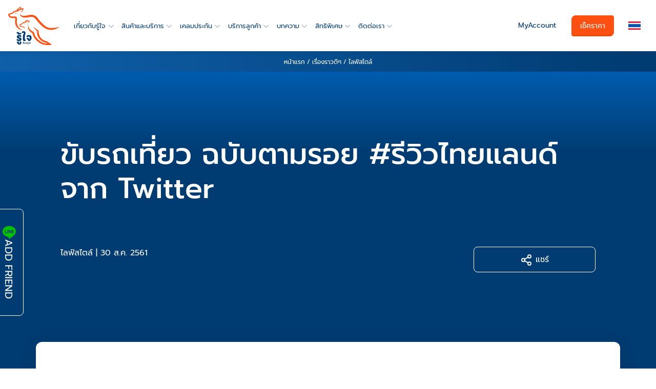

--- FILE ---
content_type: text/html; charset=UTF-8
request_url: https://www.roojai.com/article/lifestyle/travel-by-hashtag-twitter/
body_size: 57428
content:
<!DOCTYPE html>
<html lang="th" style="--navi: 80px;">
<!-- <html > -->
<head><meta charset="UTF-8"><script>(()=>{class RocketLazyLoadScripts{constructor(){this.v="2.0.2",this.userEvents=["keydown","keyup","mousedown","mouseup","mousemove","mouseover","mouseenter","mouseout","mouseleave","touchmove","touchstart","touchend","touchcancel","wheel","click","dblclick","input","visibilitychange"],this.attributeEvents=["onblur","onclick","oncontextmenu","ondblclick","onfocus","onmousedown","onmouseenter","onmouseleave","onmousemove","onmouseout","onmouseover","onmouseup","onmousewheel","onscroll","onsubmit"]}async t(){this.i(),this.o(),/iP(ad|hone)/.test(navigator.userAgent)&&this.h(),this.u(),this.l(this),this.m(),this.k(this),this.p(this),this._(),await Promise.all([this.R(),this.L()]),this.lastBreath=Date.now(),this.S(this),this.P(),this.D(),this.O(),this.M(),await this.C(this.delayedScripts.normal),await this.C(this.delayedScripts.defer),await this.C(this.delayedScripts.async),this.T("domReady"),await this.F(),await this.j(),await this.I(),this.T("windowLoad"),await this.A(),window.dispatchEvent(new Event("rocket-allScriptsLoaded")),this.everythingLoaded=!0,this.lastTouchEnd&&await new Promise((t=>setTimeout(t,500-Date.now()+this.lastTouchEnd))),this.H(),this.T("all"),this.U(),this.W()}i(){this.CSPIssue=sessionStorage.getItem("rocketCSPIssue"),document.addEventListener("securitypolicyviolation",(t=>{this.CSPIssue||"script-src-elem"!==t.violatedDirective||"data"!==t.blockedURI||(this.CSPIssue=!0,sessionStorage.setItem("rocketCSPIssue",!0))}),{isRocket:!0})}o(){window.addEventListener("pageshow",(t=>{this.persisted=t.persisted,this.realWindowLoadedFired=!0}),{isRocket:!0}),window.addEventListener("pagehide",(()=>{this.onFirstUserAction=null}),{isRocket:!0})}h(){let t;function e(e){t=e}window.addEventListener("touchstart",e,{isRocket:!0}),window.addEventListener("touchend",(function i(o){Math.abs(o.changedTouches[0].pageX-t.changedTouches[0].pageX)<10&&Math.abs(o.changedTouches[0].pageY-t.changedTouches[0].pageY)<10&&o.timeStamp-t.timeStamp<200&&(o.target.dispatchEvent(new PointerEvent("click",{target:o.target,bubbles:!0,cancelable:!0})),event.preventDefault(),window.removeEventListener("touchstart",e,{isRocket:!0}),window.removeEventListener("touchend",i,{isRocket:!0}))}),{isRocket:!0})}q(t){this.userActionTriggered||("mousemove"!==t.type||this.firstMousemoveIgnored?"keyup"===t.type||"mouseover"===t.type||"mouseout"===t.type||(this.userActionTriggered=!0,this.onFirstUserAction&&this.onFirstUserAction()):this.firstMousemoveIgnored=!0),"click"===t.type&&t.preventDefault(),this.savedUserEvents.length>0&&(t.stopPropagation(),t.stopImmediatePropagation()),"touchstart"===this.lastEvent&&"touchend"===t.type&&(this.lastTouchEnd=Date.now()),"click"===t.type&&(this.lastTouchEnd=0),this.lastEvent=t.type,this.savedUserEvents.push(t)}u(){this.savedUserEvents=[],this.userEventHandler=this.q.bind(this),this.userEvents.forEach((t=>window.addEventListener(t,this.userEventHandler,{passive:!1,isRocket:!0})))}U(){this.userEvents.forEach((t=>window.removeEventListener(t,this.userEventHandler,{passive:!1,isRocket:!0}))),this.savedUserEvents.forEach((t=>{t.target.dispatchEvent(new window[t.constructor.name](t.type,t))}))}m(){this.eventsMutationObserver=new MutationObserver((t=>{const e="return false";for(const i of t){if("attributes"===i.type){const t=i.target.getAttribute(i.attributeName);t&&t!==e&&(i.target.setAttribute("data-rocket-"+i.attributeName,t),i.target.setAttribute(i.attributeName,e))}"childList"===i.type&&i.addedNodes.forEach((t=>{if(t.nodeType===Node.ELEMENT_NODE)for(const i of t.attributes)this.attributeEvents.includes(i.name)&&i.value&&""!==i.value&&(t.setAttribute("data-rocket-"+i.name,i.value),t.setAttribute(i.name,e))}))}})),this.eventsMutationObserver.observe(document,{subtree:!0,childList:!0,attributeFilter:this.attributeEvents})}H(){this.eventsMutationObserver.disconnect(),this.attributeEvents.forEach((t=>{document.querySelectorAll("[data-rocket-"+t+"]").forEach((e=>{e.setAttribute(t,e.getAttribute("data-rocket-"+t)),e.removeAttribute("data-rocket-"+t)}))}))}k(t){Object.defineProperty(HTMLElement.prototype,"onclick",{get(){return this.rocketonclick},set(e){this.rocketonclick=e,this.setAttribute(t.everythingLoaded?"onclick":"data-rocket-onclick","this.rocketonclick(event)")}})}S(t){function e(e,i){let o=e[i];e[i]=null,Object.defineProperty(e,i,{get:()=>o,set(s){t.everythingLoaded?o=s:e["rocket"+i]=o=s}})}e(document,"onreadystatechange"),e(window,"onload"),e(window,"onpageshow");try{Object.defineProperty(document,"readyState",{get:()=>t.rocketReadyState,set(e){t.rocketReadyState=e},configurable:!0}),document.readyState="loading"}catch(t){console.log("WPRocket DJE readyState conflict, bypassing")}}l(t){this.originalAddEventListener=EventTarget.prototype.addEventListener,this.originalRemoveEventListener=EventTarget.prototype.removeEventListener,this.savedEventListeners=[],EventTarget.prototype.addEventListener=function(e,i,o){o&&o.isRocket||!t.B(e,this)&&!t.userEvents.includes(e)||t.B(e,this)&&!t.userActionTriggered||e.startsWith("rocket-")?t.originalAddEventListener.call(this,e,i,o):t.savedEventListeners.push({target:this,remove:!1,type:e,func:i,options:o})},EventTarget.prototype.removeEventListener=function(e,i,o){o&&o.isRocket||!t.B(e,this)&&!t.userEvents.includes(e)||t.B(e,this)&&!t.userActionTriggered||e.startsWith("rocket-")?t.originalRemoveEventListener.call(this,e,i,o):t.savedEventListeners.push({target:this,remove:!0,type:e,func:i,options:o})}}T(t){"all"===t&&(EventTarget.prototype.addEventListener=this.originalAddEventListener,EventTarget.prototype.removeEventListener=this.originalRemoveEventListener),this.savedEventListeners=this.savedEventListeners.filter((e=>{let i=e.type,o=e.target||window;return"domReady"===t&&"DOMContentLoaded"!==i&&"readystatechange"!==i||("windowLoad"===t&&"load"!==i&&"readystatechange"!==i&&"pageshow"!==i||(this.B(i,o)&&(i="rocket-"+i),e.remove?o.removeEventListener(i,e.func,e.options):o.addEventListener(i,e.func,e.options),!1))}))}p(t){let e;function i(e){return t.everythingLoaded?e:e.split(" ").map((t=>"load"===t||t.startsWith("load.")?"rocket-jquery-load":t)).join(" ")}function o(o){function s(e){const s=o.fn[e];o.fn[e]=o.fn.init.prototype[e]=function(){return this[0]===window&&t.userActionTriggered&&("string"==typeof arguments[0]||arguments[0]instanceof String?arguments[0]=i(arguments[0]):"object"==typeof arguments[0]&&Object.keys(arguments[0]).forEach((t=>{const e=arguments[0][t];delete arguments[0][t],arguments[0][i(t)]=e}))),s.apply(this,arguments),this}}if(o&&o.fn&&!t.allJQueries.includes(o)){const e={DOMContentLoaded:[],"rocket-DOMContentLoaded":[]};for(const t in e)document.addEventListener(t,(()=>{e[t].forEach((t=>t()))}),{isRocket:!0});o.fn.ready=o.fn.init.prototype.ready=function(i){function s(){parseInt(o.fn.jquery)>2?setTimeout((()=>i.bind(document)(o))):i.bind(document)(o)}return t.realDomReadyFired?!t.userActionTriggered||t.fauxDomReadyFired?s():e["rocket-DOMContentLoaded"].push(s):e.DOMContentLoaded.push(s),o([])},s("on"),s("one"),s("off"),t.allJQueries.push(o)}e=o}t.allJQueries=[],o(window.jQuery),Object.defineProperty(window,"jQuery",{get:()=>e,set(t){o(t)}})}P(){const t=new Map;document.write=document.writeln=function(e){const i=document.currentScript,o=document.createRange(),s=i.parentElement;let n=t.get(i);void 0===n&&(n=i.nextSibling,t.set(i,n));const a=document.createDocumentFragment();o.setStart(a,0),a.appendChild(o.createContextualFragment(e)),s.insertBefore(a,n)}}async R(){return new Promise((t=>{this.userActionTriggered?t():this.onFirstUserAction=t}))}async L(){return new Promise((t=>{document.addEventListener("DOMContentLoaded",(()=>{this.realDomReadyFired=!0,t()}),{isRocket:!0})}))}async I(){return this.realWindowLoadedFired?Promise.resolve():new Promise((t=>{window.addEventListener("load",t,{isRocket:!0})}))}M(){this.pendingScripts=[];this.scriptsMutationObserver=new MutationObserver((t=>{for(const e of t)e.addedNodes.forEach((t=>{"SCRIPT"!==t.tagName||t.noModule||t.isWPRocket||this.pendingScripts.push({script:t,promise:new Promise((e=>{const i=()=>{const i=this.pendingScripts.findIndex((e=>e.script===t));i>=0&&this.pendingScripts.splice(i,1),e()};t.addEventListener("load",i,{isRocket:!0}),t.addEventListener("error",i,{isRocket:!0}),setTimeout(i,1e3)}))})}))})),this.scriptsMutationObserver.observe(document,{childList:!0,subtree:!0})}async j(){await this.J(),this.pendingScripts.length?(await this.pendingScripts[0].promise,await this.j()):this.scriptsMutationObserver.disconnect()}D(){this.delayedScripts={normal:[],async:[],defer:[]},document.querySelectorAll("script[type$=rocketlazyloadscript]").forEach((t=>{t.hasAttribute("data-rocket-src")?t.hasAttribute("async")&&!1!==t.async?this.delayedScripts.async.push(t):t.hasAttribute("defer")&&!1!==t.defer||"module"===t.getAttribute("data-rocket-type")?this.delayedScripts.defer.push(t):this.delayedScripts.normal.push(t):this.delayedScripts.normal.push(t)}))}async _(){await this.L();let t=[];document.querySelectorAll("script[type$=rocketlazyloadscript][data-rocket-src]").forEach((e=>{let i=e.getAttribute("data-rocket-src");if(i&&!i.startsWith("data:")){i.startsWith("//")&&(i=location.protocol+i);try{const o=new URL(i).origin;o!==location.origin&&t.push({src:o,crossOrigin:e.crossOrigin||"module"===e.getAttribute("data-rocket-type")})}catch(t){}}})),t=[...new Map(t.map((t=>[JSON.stringify(t),t]))).values()],this.N(t,"preconnect")}async $(t){if(await this.G(),!0!==t.noModule||!("noModule"in HTMLScriptElement.prototype))return new Promise((e=>{let i;function o(){(i||t).setAttribute("data-rocket-status","executed"),e()}try{if(navigator.userAgent.includes("Firefox/")||""===navigator.vendor||this.CSPIssue)i=document.createElement("script"),[...t.attributes].forEach((t=>{let e=t.nodeName;"type"!==e&&("data-rocket-type"===e&&(e="type"),"data-rocket-src"===e&&(e="src"),i.setAttribute(e,t.nodeValue))})),t.text&&(i.text=t.text),t.nonce&&(i.nonce=t.nonce),i.hasAttribute("src")?(i.addEventListener("load",o,{isRocket:!0}),i.addEventListener("error",(()=>{i.setAttribute("data-rocket-status","failed-network"),e()}),{isRocket:!0}),setTimeout((()=>{i.isConnected||e()}),1)):(i.text=t.text,o()),i.isWPRocket=!0,t.parentNode.replaceChild(i,t);else{const i=t.getAttribute("data-rocket-type"),s=t.getAttribute("data-rocket-src");i?(t.type=i,t.removeAttribute("data-rocket-type")):t.removeAttribute("type"),t.addEventListener("load",o,{isRocket:!0}),t.addEventListener("error",(i=>{this.CSPIssue&&i.target.src.startsWith("data:")?(console.log("WPRocket: CSP fallback activated"),t.removeAttribute("src"),this.$(t).then(e)):(t.setAttribute("data-rocket-status","failed-network"),e())}),{isRocket:!0}),s?(t.fetchPriority="high",t.removeAttribute("data-rocket-src"),t.src=s):t.src="data:text/javascript;base64,"+window.btoa(unescape(encodeURIComponent(t.text)))}}catch(i){t.setAttribute("data-rocket-status","failed-transform"),e()}}));t.setAttribute("data-rocket-status","skipped")}async C(t){const e=t.shift();return e?(e.isConnected&&await this.$(e),this.C(t)):Promise.resolve()}O(){this.N([...this.delayedScripts.normal,...this.delayedScripts.defer,...this.delayedScripts.async],"preload")}N(t,e){this.trash=this.trash||[];let i=!0;var o=document.createDocumentFragment();t.forEach((t=>{const s=t.getAttribute&&t.getAttribute("data-rocket-src")||t.src;if(s&&!s.startsWith("data:")){const n=document.createElement("link");n.href=s,n.rel=e,"preconnect"!==e&&(n.as="script",n.fetchPriority=i?"high":"low"),t.getAttribute&&"module"===t.getAttribute("data-rocket-type")&&(n.crossOrigin=!0),t.crossOrigin&&(n.crossOrigin=t.crossOrigin),t.integrity&&(n.integrity=t.integrity),t.nonce&&(n.nonce=t.nonce),o.appendChild(n),this.trash.push(n),i=!1}})),document.head.appendChild(o)}W(){this.trash.forEach((t=>t.remove()))}async F(){try{document.readyState="interactive"}catch(t){}this.fauxDomReadyFired=!0;try{await this.G(),document.dispatchEvent(new Event("rocket-readystatechange")),await this.G(),document.rocketonreadystatechange&&document.rocketonreadystatechange(),await this.G(),document.dispatchEvent(new Event("rocket-DOMContentLoaded")),await this.G(),window.dispatchEvent(new Event("rocket-DOMContentLoaded"))}catch(t){console.error(t)}}async A(){try{document.readyState="complete"}catch(t){}try{await this.G(),document.dispatchEvent(new Event("rocket-readystatechange")),await this.G(),document.rocketonreadystatechange&&document.rocketonreadystatechange(),await this.G(),window.dispatchEvent(new Event("rocket-load")),await this.G(),window.rocketonload&&window.rocketonload(),await this.G(),this.allJQueries.forEach((t=>t(window).trigger("rocket-jquery-load"))),await this.G();const t=new Event("rocket-pageshow");t.persisted=this.persisted,window.dispatchEvent(t),await this.G(),window.rocketonpageshow&&window.rocketonpageshow({persisted:this.persisted})}catch(t){console.error(t)}}async G(){Date.now()-this.lastBreath>45&&(await this.J(),this.lastBreath=Date.now())}async J(){return document.hidden?new Promise((t=>setTimeout(t))):new Promise((t=>requestAnimationFrame(t)))}B(t,e){return e===document&&"readystatechange"===t||(e===document&&"DOMContentLoaded"===t||(e===window&&"DOMContentLoaded"===t||(e===window&&"load"===t||e===window&&"pageshow"===t)))}static run(){(new RocketLazyLoadScripts).t()}}RocketLazyLoadScripts.run()})();</script>

<meta name="viewport" content="width=device-width, initial-scale=1, shrink-to-fit=no">
<link rel="profile" href="https://gmpg.org/xfn/11">

<meta name="mobile-web-app-capable" content="yes">
<meta http-equiv="Cache-Control" content="max-age=31536000, must-revalidate, proxy-revalidate">
<link rel="icon" type="image/svg+xml" href="/wp-content/themes/roojai-kit-3/favicon.svg">
<link rel="icon" type="image/png" href="/wp-content/themes/roojai-kit-3/favicon.png">
<link rel="icon" type="image/png" sizes="192x192"  href="/icon/android-chrome-192x192.png">
<link rel="shortcut icon" type="image/png" href="/icon/android-chrome-192x192.png">
<link rel="apple-touch-icon" sizes="180x180" href="/icon/apple-touch-icon.png">
<link rel="mask-icon" href="/icon/safari-pinned-tab.svg" color="#003b71">
<meta name="apple-mobile-web-app-status-bar-style" content="black">
<meta name="msapplication-TileColor" content="#003b71">
<meta name="msapplication-square70x70logo" content="/icon/mstile-70x70.png">
<meta name="msapplication-square150x150logo" content="/icon/mstile-150x150.png">
<meta name="msapplication-wide310x150logo" content="/icon/mstile-310x150.png">
<meta name="msapplication-TileImage" content="/icon/mstile-310x310.png">
<meta name="theme-color" content="#003b71">
<link rel="manifest" href="/manifest.json">
<link rel="preload" as="image" fetchpriority="high" href="/wp-content/themes/roojai-kit-3/assets/img/roojai-logo.svg">
<link rel="preload" as="image" fetchpriority="high" href="/wp-content/uploads/flags/th.svg"><!-- Critical CSS -->
<style>
/*Article style pk2edit*/
@charset "utf-8";@font-face{font-family:Prompt;font-display:optional;font-style:normal;font-weight:400;src:url(/wp-content/themes/roojai-kit-3/assets/fonts/prompt-v4-thai_latin-regular.eot);src:local('Prompt'),local('Prompt-Regular'),url(/wp-content/themes/roojai-kit-3/assets/fonts/prompt-v4-thai_latin-regular.woff2) format('woff2'),url(/wp-content/themes/roojai-kit-3/assets/fonts/prompt-v4-thai_latin-regular.woff) format('woff'),url(/wp-content/themes/roojai-kit-3/assets/fonts/prompt-v4-thai_latin-regular.ttf) format('truetype'),url(/wp-content/themes/roojai-kit-3/assets/fonts/prompt-v4-thai_latin-regular.svg#Prompt) format('svg')}@font-face{font-family:Prompt;font-display:optional;font-style:normal;font-weight:500;src:url(/wp-content/themes/roojai-kit-3/assets/fonts/prompt-v4-thai_latin-500.eot);src:local('Prompt Medium'),local('Prompt-Medium'),url(/wp-content/themes/roojai-kit-3/assets/fonts/prompt-v4-thai_latin-500.woff2) format('woff2'),url(/wp-content/themes/roojai-kit-3/assets/fonts/prompt-v4-thai_latin-500.woff) format('woff'),url(/wp-content/themes/roojai-kit-3/assets/fonts/prompt-v4-thai_latin-500.ttf) format('truetype'),url(/wp-content/themes/roojai-kit-3/assets/fonts/prompt-v4-thai_latin-500.svg#Prompt) format('svg')}@font-face{font-family:fallback;font-weight:400;ascent-override:106%;descent-override:25%;line-gap-override:normal;advance-override:10;src:local(Tahoma),local(Arial),-apple-system,BlinkMacSystemFont,"Segoe UI",Roboto,"Helvetica Neue",Arial,"Noto Sans","Liberation Sans",sans-serif,"Apple Color Emoji","Segoe UI Emoji","Segoe UI Symbol","Noto Color Emoji"}@font-face{font-family:fallback;font-weight:500;ascent-override:106%;descent-override:25%;line-gap-override:normal;advance-override:10;src:local(Tahoma),local(Arial),-apple-system,BlinkMacSystemFont,"Segoe UI",Roboto,"Helvetica Neue",Arial,"Noto Sans","Liberation Sans",sans-serif,"Apple Color Emoji","Segoe UI Emoji","Segoe UI Symbol","Noto Color Emoji"}
.list-group-horizontal>.list-group-item.active,dl,h1,h2,h3,h4,h5,h6,ol,p,pre,ul{margin-top:0}address,dl,ol,p,pre,ul{margin-bottom:1rem}body,caption{text-align:left}dd,label{margin-bottom:.5rem}.img-fluid,.img-thumbnail{max-width:100%;height:auto}.btn-link,.btn:hover{text-decoration:none}.collapsing,.dropdown,.dropleft,.dropright,.dropup,sub,sup{position:relative}.dropdown-menu,.nav,.navbar-nav{list-style:none}.breadcrumbs ul,.text-truncate{text-overflow:ellipsis;white-space:nowrap}*,::after,::before{box-sizing:border-box}html{font-family:Prompt,fallback,sans-serif;line-height:1.15;-webkit-text-size-adjust:100%;-webkit-tap-highlight-color:transparent;scroll-behavior:auto}.dropdown-menu.show,.tab-content>.active,article,aside,figcaption,figure,footer,header,hgroup,main,nav,section{display:block}body{margin:0;font-size:1rem;font-weight:400;line-height:1.5;background-color:#fff}.list-positions .position-item>small,sub,sup{font-size:75%}[tabindex="-1"]:focus:not(:focus-visible){outline:0!important}abbr[data-original-title],abbr[title]{text-decoration:underline;-webkit-text-decoration:underline dotted;text-decoration:underline dotted;cursor:help;border-bottom:0;-webkit-text-decoration-skip-ink:none;text-decoration-skip-ink:none}address{font-style:normal;line-height:inherit}.btn-group-toggle>.btn,.btn-group-toggle>.btn-group>.btn,.card-text:last-child,ol ol,ol ul,ul ol,ul ul{margin-bottom:0}dt{font-weight:700}dd{margin-left:0}blockquote,figure{margin:0 0 1rem}sub,sup{line-height:0;vertical-align:baseline}.btn,img,svg{vertical-align:middle}sub{bottom:-.25em}sup{top:-.5em}a:not([href]):not([class]),a:not([href]):not([class]):hover{color:inherit;text-decoration:none}pre{overflow:auto;-ms-overflow-style:scrollbar}img{border-style:none}svg{overflow:hidden}table{border-collapse:collapse}caption{padding-top:.75rem;padding-bottom:.75rem;color:#6c757d;caption-side:bottom}th{text-align:inherit;text-align:-webkit-match-parent}label{display:inline-block}.list-group-flush,button{border-radius:0}.navbar-toggler:active,.navbar-toggler:focus,button:focus:not(:focus-visible){outline:0}button,input,optgroup,select,textarea{margin:0;font-family:inherit;font-size:inherit;line-height:inherit}.navbar-expand .navbar-nav-scroll,button,input{overflow:visible}button,select{text-transform:none}.btn:not(:disabled):not(.disabled),[role=button],[type=button]:not(:disabled),[type=reset]:not(:disabled),[type=submit]:not(:disabled),button:not(:disabled){cursor:pointer}select{word-wrap:normal}[type=button],[type=reset],[type=submit],button{-webkit-appearance:button}[type=button]::-moz-focus-inner,[type=reset]::-moz-focus-inner,[type=submit]::-moz-focus-inner,button::-moz-focus-inner{padding:0;border-style:none}input[type=checkbox],input[type=radio]{box-sizing:border-box;padding:0}textarea{overflow:auto;resize:vertical}fieldset{min-width:0;padding:0;margin:0;border:0}[type=number]::-webkit-inner-spin-button,[type=number]::-webkit-outer-spin-button{height:auto}[type=search]{outline-offset:-2px;-webkit-appearance:none}[type=search]::-webkit-search-decoration{-webkit-appearance:none}::-webkit-file-upload-button{font:inherit;-webkit-appearance:button}.display-1,.display-2,.display-3,.display-4{line-height:1.2}.d-none,.mobile-menu .nav-get-quote,.mobile-menu .nav-my-acc,[hidden]{display:none!important}.h1,.h2,.h3,.h4,.h5,.h6,h1,h2,h3,h4,h5,h6{margin-bottom:.5rem;font-weight:500;line-height:1.2}.blockquote,hr{margin-bottom:1rem}.display-1,.display-2,.display-3,.display-4,.lead{font-weight:300}.h1,h1{font-size:2.5rem}.h2,h2{font-size:2rem}.h3,h3{font-size:1.75rem}.h4,h4{font-size:1.5rem}.h5,h5{font-size:1.25rem}.h6,h6{font-size:1rem}.lead{font-size:1.25rem}.display-1{font-size:6rem}.display-2{font-size:5.5rem}.display-3{font-size:4.5rem}.display-4{font-size:3.5rem}.btn,.btn-link,.dropdown-item,.small,small{font-weight:400}hr{box-sizing:content-box;height:0;overflow:visible;margin-top:1rem;border:0;border-top:1px solid rgba(0,0,0,.1)}.small,small{font-size:80%}.mark,mark{padding:.2em;background-color:#fcf8e3}.list-inline,.list-unstyled{padding-left:0;list-style:none}#navbar-action .navbar-nav,.figure,.list-inline-item,.seed-social{display:inline-block}.list-inline-item:not(:last-child),.navbar .navbar-nav>.nav-item{margin-right:.5rem}.initialism{font-size:90%;text-transform:uppercase}.blockquote{font-size:1.25rem}.figure-img,ol>li,ul>li{margin-bottom:.5rem}.blockquote-footer{display:block;font-size:80%;color:#6c757d}.btn-toolbar,.row{display:-ms-flexbox}.blockquote-footer::before{content:"\2014\00A0"}.img-thumbnail{padding:.25rem;background-color:#fff;border:1px solid #dee2e6;border-radius:.25rem}.figure-img{line-height:1}.figure-caption{font-size:90%;color:#6c757d}.container,.container-fluid,.container-lg,.container-md,.container-sm,.container-xl{width:100%;padding-right:15px;padding-left:15px;margin-right:auto;margin-left:auto}.row{display:flex;-ms-flex-wrap:wrap;flex-wrap:wrap;margin-right:-15px;margin-left:-15px}.card>hr,.no-gutters{margin-right:0;margin-left:0}.navbar-nav .nav-link,.no-gutters>.col,.no-gutters>[class*=col-]{padding-right:0;padding-left:0}.col,.col-1,.col-10,.col-11,.col-12,.col-2,.col-3,.col-4,.col-5,.col-6,.col-7,.col-8,.col-9,.col-auto,.col-lg,.col-lg-1,.col-lg-10,.col-lg-11,.col-lg-12,.col-lg-2,.col-lg-3,.col-lg-4,.col-lg-5,.col-lg-6,.col-lg-7,.col-lg-8,.col-lg-9,.col-lg-auto,.col-md,.col-md-1,.col-md-10,.col-md-11,.col-md-12,.col-md-2,.col-md-3,.col-md-4,.col-md-5,.col-md-6,.col-md-7,.col-md-8,.col-md-9,.col-md-auto,.col-sm,.col-sm-1,.col-sm-10,.col-sm-11,.col-sm-12,.col-sm-2,.col-sm-3,.col-sm-4,.col-sm-5,.col-sm-6,.col-sm-7,.col-sm-8,.col-sm-9,.col-sm-auto,.col-xl,.col-xl-1,.col-xl-10,.col-xl-11,.col-xl-12,.col-xl-2,.col-xl-3,.col-xl-4,.col-xl-5,.col-xl-6,.col-xl-7,.col-xl-8,.col-xl-9,.col-xl-auto{position:relative;width:100%;padding-right:15px;padding-left:15px}.col{-ms-flex-preferred-size:0;flex-basis:0;-ms-flex-positive:1;flex-grow:1;max-width:100%}.col-12,.row-cols-1>*{-ms-flex:0 0 100%;flex:0 0 100%;max-width:100%}.col-6,.row-cols-2>*{-ms-flex:0 0 50%;flex:0 0 50%;max-width:50%}.col-4,.row-cols-3>*{-ms-flex:0 0 33.333333%;flex:0 0 33.333333%;max-width:33.333333%}.col-3,.row-cols-4>*{-ms-flex:0 0 25%;flex:0 0 25%;max-width:25%}.row-cols-5>*{-ms-flex:0 0 20%;flex:0 0 20%;max-width:20%}.col-2,.row-cols-6>*{-ms-flex:0 0 16.666667%;flex:0 0 16.666667%;max-width:16.666667%}.col-auto{-ms-flex:0 0 auto;flex:0 0 auto;width:auto;max-width:100%}.col-1{-ms-flex:0 0 8.333333%;flex:0 0 8.333333%;max-width:8.333333%}.col-5{-ms-flex:0 0 41.666667%;flex:0 0 41.666667%;max-width:41.666667%}.col-7{-ms-flex:0 0 58.333333%;flex:0 0 58.333333%;max-width:58.333333%}.col-8{-ms-flex:0 0 66.666667%;flex:0 0 66.666667%;max-width:66.666667%}.col-9{-ms-flex:0 0 75%;flex:0 0 75%;max-width:75%}.col-10{-ms-flex:0 0 83.333333%;flex:0 0 83.333333%;max-width:83.333333%}.col-11{-ms-flex:0 0 91.666667%;flex:0 0 91.666667%;max-width:91.666667%}.order-first{-ms-flex-order:-1;order:-1}.order-last{-ms-flex-order:13;order:13}.order-0{-ms-flex-order:0;order:0}.order-1{-ms-flex-order:1;order:1}.order-2{-ms-flex-order:2;order:2}.order-3{-ms-flex-order:3;order:3}.order-4{-ms-flex-order:4;order:4}.order-5{-ms-flex-order:5;order:5}.order-6{-ms-flex-order:6;order:6}.order-7{-ms-flex-order:7;order:7}.order-8{-ms-flex-order:8;order:8}.order-9{-ms-flex-order:9;order:9}.order-10{-ms-flex-order:10;order:10}.order-11{-ms-flex-order:11;order:11}.order-12{-ms-flex-order:12;order:12}.offset-1{margin-left:8.333333%}.offset-2{margin-left:16.666667%}.offset-3{margin-left:25%}.offset-4{margin-left:33.333333%}.offset-5{margin-left:41.666667%}.offset-6{margin-left:50%}.offset-7{margin-left:58.333333%}.offset-8{margin-left:66.666667%}.offset-9{margin-left:75%}.offset-10{margin-left:83.333333%}.offset-11{margin-left:91.666667%}.btn-block,.btn-group-vertical>.btn,.btn-group-vertical>.btn-group,.dropdown-item,.table,input[type=button].btn-block,input[type=reset].btn-block,input[type=submit].btn-block{width:100%}.table{margin-bottom:1rem;color:#212529}.table thead th{vertical-align:bottom;border-bottom:2px solid #dee2e6}.table tbody+tbody{border-top:2px solid #dee2e6}.table-sm td,.table-sm th{padding:.3rem}.table-bordered,.table-bordered td,.table-bordered th{border:1px solid #dee2e6}.table-bordered thead td,.table-bordered thead th{border-bottom-width:2px}.table-borderless tbody+tbody,.table-borderless td,.table-borderless th,.table-borderless thead th,.table-dark.table-bordered,.table-responsive>.table-bordered{border:0}.table-striped tbody tr:nth-of-type(odd){background-color:rgba(0,0,0,.05)}.table-hover tbody tr:hover{color:#212529;background-color:rgba(0,0,0,.075)}.table-primary,.table-primary>td,.table-primary>th{background-color:#b8daff}.table-primary tbody+tbody,.table-primary td,.table-primary th,.table-primary thead th{border-color:#7abaff}.table-hover .table-primary:hover,.table-hover .table-primary:hover>td,.table-hover .table-primary:hover>th{background-color:#9fcdff}.table-secondary,.table-secondary>td,.table-secondary>th{background-color:#d6d8db}.table-secondary tbody+tbody,.table-secondary td,.table-secondary th,.table-secondary thead th{border-color:#b3b7bb}.table-hover .table-secondary:hover,.table-hover .table-secondary:hover>td,.table-hover .table-secondary:hover>th{background-color:#c8cbcf}.table-success,.table-success>td,.table-success>th{background-color:#c3e6cb}.table-success tbody+tbody,.table-success td,.table-success th,.table-success thead th{border-color:#8fd19e}.table-hover .table-success:hover,.table-hover .table-success:hover>td,.table-hover .table-success:hover>th{background-color:#b1dfbb}.table-info,.table-info>td,.table-info>th{background-color:#bee5eb}.table-info tbody+tbody,.table-info td,.table-info th,.table-info thead th{border-color:#86cfda}.table-hover .table-info:hover,.table-hover .table-info:hover>td,.table-hover .table-info:hover>th{background-color:#abdde5}.table-warning,.table-warning>td,.table-warning>th{background-color:#ffeeba}.table-warning tbody+tbody,.table-warning td,.table-warning th,.table-warning thead th{border-color:#ffdf7e}.table-hover .table-warning:hover,.table-hover .table-warning:hover>td,.table-hover .table-warning:hover>th{background-color:#ffe8a1}.table-danger,.table-danger>td,.table-danger>th{background-color:#f5c6cb}.table-danger tbody+tbody,.table-danger td,.table-danger th,.table-danger thead th{border-color:#ed969e}.table-hover .table-danger:hover,.table-hover .table-danger:hover>td,.table-hover .table-danger:hover>th{background-color:#f1b0b7}.table-light,.table-light>td,.table-light>th{background-color:#fdfdfe}.table-light tbody+tbody,.table-light td,.table-light th,.table-light thead th{border-color:#fbfcfc}.table-hover .table-light:hover,.table-hover .table-light:hover>td,.table-hover .table-light:hover>th{background-color:#ececf6}.table-dark,.table-dark>td,.table-dark>th{background-color:#c6c8ca}.table-dark tbody+tbody,.table-dark td,.table-dark th,.table-dark thead th{border-color:#95999c}.table .thead-dark th,.table-dark td,.table-dark th,.table-dark thead th{border-color:#454d55}.table-hover .table-dark:hover,.table-hover .table-dark:hover>td,.table-hover .table-dark:hover>th{background-color:#b9bbbe}.table-active,.table-active>td,.table-active>th,.table-hover .table-active:hover,.table-hover .table-active:hover>td,.table-hover .table-active:hover>th{background-color:rgba(0,0,0,.075)}.table .thead-dark th,.table-dark{background-color:#343a40;color:#fff}.table .thead-light th{color:#495057;background-color:#e9ecef;border-color:#dee2e6}.table-dark.table-striped tbody tr:nth-of-type(odd){background-color:rgba(255,255,255,.05)}.table-dark.table-hover tbody tr:hover{color:#fff;background-color:rgba(255,255,255,.075)}.table-responsive{display:block;width:100%;overflow-x:auto;-webkit-overflow-scrolling:touch}.btn{display:inline-block;color:#212529;text-align:center;-webkit-user-select:none;-moz-user-select:none;-ms-user-select:none;user-select:none;background-color:transparent;border:1px solid transparent;font-size:1rem}.btn:hover{color:#212529}.btn-link.focus,.btn-link:focus,.btn-link:hover{text-decoration:underline}.btn.focus,.btn:focus{box-shadow:0 0 0 .2rem rgba(0,123,255,.25)}.btn.disabled,.btn:disabled{opacity:.65}a.btn.disabled,a.close.disabled,fieldset:disabled a.btn{pointer-events:none}.btn-primary.focus,.btn-primary:focus,.btn-primary:not(:disabled):not(.disabled).active:focus,.btn-primary:not(:disabled):not(.disabled):active:focus,.show>.btn-primary.dropdown-toggle:focus{box-shadow:0 0 0 .2rem rgba(38,143,255,.5)}.btn-secondary.focus,.btn-secondary:focus,.btn-secondary:not(:disabled):not(.disabled).active:focus,.btn-secondary:not(:disabled):not(.disabled):active:focus,.show>.btn-secondary.dropdown-toggle:focus{box-shadow:0 0 0 .2rem rgba(130,138,145,.5)}.btn-success.focus,.btn-success:focus,.btn-success:not(:disabled):not(.disabled).active:focus,.btn-success:not(:disabled):not(.disabled):active:focus,.show>.btn-success.dropdown-toggle:focus{box-shadow:0 0 0 .2rem rgba(72,180,97,.5)}.btn-outline-success:hover,.btn-outline-success:not(:disabled):not(.disabled).active,.btn-outline-success:not(:disabled):not(.disabled):active,.btn-success,.btn-success.disabled,.btn-success:disabled,.show>.btn-outline-success.dropdown-toggle{color:#fff;background-color:#28a745;border-color:#28a745}.btn-success.focus,.btn-success:focus,.btn-success:hover{background-color:#218838;border-color:#1e7e34;color:#fff}.btn-success:not(:disabled):not(.disabled).active,.btn-success:not(:disabled):not(.disabled):active,.show>.btn-success.dropdown-toggle{color:#fff;background-color:#1e7e34;border-color:#1c7430}.btn-info.focus,.btn-info:focus,.btn-info:not(:disabled):not(.disabled).active:focus,.btn-info:not(:disabled):not(.disabled):active:focus,.show>.btn-info.dropdown-toggle:focus{box-shadow:0 0 0 .2rem rgba(58,176,195,.5)}.btn-info,.btn-info.disabled,.btn-info:disabled,.btn-outline-info:hover,.btn-outline-info:not(:disabled):not(.disabled).active,.btn-outline-info:not(:disabled):not(.disabled):active,.show>.btn-outline-info.dropdown-toggle{color:#fff;background-color:#17a2b8;border-color:#17a2b8}.btn-info.focus,.btn-info:focus,.btn-info:hover{background-color:#138496;border-color:#117a8b;color:#fff}.btn-info:not(:disabled):not(.disabled).active,.btn-info:not(:disabled):not(.disabled):active,.show>.btn-info.dropdown-toggle{color:#fff;background-color:#117a8b;border-color:#10707f}.btn-warning.focus,.btn-warning:focus,.btn-warning:not(:disabled):not(.disabled).active:focus,.btn-warning:not(:disabled):not(.disabled):active:focus,.show>.btn-warning.dropdown-toggle:focus{box-shadow:0 0 0 .2rem rgba(222,170,12,.5)}.btn-outline-warning:hover,.btn-outline-warning:not(:disabled):not(.disabled).active,.btn-outline-warning:not(:disabled):not(.disabled):active,.btn-warning,.btn-warning.disabled,.btn-warning:disabled,.show>.btn-outline-warning.dropdown-toggle{color:#212529;background-color:#ffc107;border-color:#ffc107}.btn-warning.focus,.btn-warning:focus,.btn-warning:hover{background-color:#e0a800;border-color:#d39e00;color:#212529}.btn-warning:not(:disabled):not(.disabled).active,.btn-warning:not(:disabled):not(.disabled):active,.show>.btn-warning.dropdown-toggle{color:#212529;background-color:#d39e00;border-color:#c69500}.btn-danger.focus,.btn-danger:focus,.btn-danger:not(:disabled):not(.disabled).active:focus,.btn-danger:not(:disabled):not(.disabled):active:focus,.show>.btn-danger.dropdown-toggle:focus{box-shadow:0 0 0 .2rem rgba(225,83,97,.5)}.btn-danger,.btn-danger.disabled,.btn-danger:disabled,.btn-outline-danger:hover,.btn-outline-danger:not(:disabled):not(.disabled).active,.btn-outline-danger:not(:disabled):not(.disabled):active,.show>.btn-outline-danger.dropdown-toggle{color:#fff;background-color:#dc3545;border-color:#dc3545}.btn-danger.focus,.btn-danger:focus,.btn-danger:hover{background-color:#c82333;border-color:#bd2130;color:#fff}.btn-danger:not(:disabled):not(.disabled).active,.btn-danger:not(:disabled):not(.disabled):active,.show>.btn-danger.dropdown-toggle{color:#fff;background-color:#bd2130;border-color:#b21f2d}.btn-light.focus,.btn-light:focus,.btn-light:not(:disabled):not(.disabled).active:focus,.btn-light:not(:disabled):not(.disabled):active:focus,.show>.btn-light.dropdown-toggle:focus{box-shadow:0 0 0 .2rem rgba(216,217,219,.5)}.btn-light,.btn-light.disabled,.btn-light:disabled,.btn-outline-light:hover,.btn-outline-light:not(:disabled):not(.disabled).active,.btn-outline-light:not(:disabled):not(.disabled):active,.show>.btn-outline-light.dropdown-toggle{color:#212529;background-color:#f8f9fa;border-color:#f8f9fa}.btn-light.focus,.btn-light:focus,.btn-light:hover{background-color:#e2e6ea;border-color:#dae0e5;color:#212529}.btn-light:not(:disabled):not(.disabled).active,.btn-light:not(:disabled):not(.disabled):active,.show>.btn-light.dropdown-toggle{color:#212529;background-color:#dae0e5;border-color:#d3d9df}.btn-dark.focus,.btn-dark:focus,.btn-dark:not(:disabled):not(.disabled).active:focus,.btn-dark:not(:disabled):not(.disabled):active:focus,.show>.btn-dark.dropdown-toggle:focus{box-shadow:0 0 0 .2rem rgba(82,88,93,.5)}.btn-dark,.btn-dark.disabled,.btn-dark:disabled,.btn-outline-dark:hover,.btn-outline-dark:not(:disabled):not(.disabled).active,.btn-outline-dark:not(:disabled):not(.disabled):active,.show>.btn-outline-dark.dropdown-toggle{color:#fff;background-color:#343a40;border-color:#343a40}.btn-dark.focus,.btn-dark:focus,.btn-dark:hover{background-color:#23272b;border-color:#1d2124;color:#fff}.btn-dark:not(:disabled):not(.disabled).active,.btn-dark:not(:disabled):not(.disabled):active,.show>.btn-dark.dropdown-toggle{color:#fff;background-color:#1d2124;border-color:#171a1d}.btn-outline-primary.focus,.btn-outline-primary:focus,.btn-outline-primary:not(:disabled):not(.disabled).active:focus,.btn-outline-primary:not(:disabled):not(.disabled):active:focus,.show>.btn-outline-primary.dropdown-toggle:focus{box-shadow:0 0 0 .2rem rgba(0,123,255,.5)}.btn-outline-primary.disabled,.btn-outline-primary:disabled{color:#007bff;background-color:transparent}.btn-outline-primary:not(:disabled):not(.disabled).active,.btn-outline-primary:not(:disabled):not(.disabled):active,.show>.btn-outline-primary.dropdown-toggle{color:#fff;background-color:#007bff;border-color:#007bff}.btn-outline-secondary.focus,.btn-outline-secondary:focus,.btn-outline-secondary:not(:disabled):not(.disabled).active:focus,.btn-outline-secondary:not(:disabled):not(.disabled):active:focus,.show>.btn-outline-secondary.dropdown-toggle:focus{box-shadow:0 0 0 .2rem rgba(108,117,125,.5)}.btn-outline-secondary.disabled,.btn-outline-secondary:disabled{color:#6c757d;background-color:transparent}.btn-outline-success{color:#28a745;border-color:#28a745}.btn-outline-success.focus,.btn-outline-success:focus,.btn-outline-success:not(:disabled):not(.disabled).active:focus,.btn-outline-success:not(:disabled):not(.disabled):active:focus,.show>.btn-outline-success.dropdown-toggle:focus{box-shadow:0 0 0 .2rem rgba(40,167,69,.5)}.btn-outline-success.disabled,.btn-outline-success:disabled{color:#28a745;background-color:transparent}.btn-outline-info{color:#17a2b8;border-color:#17a2b8}.btn-outline-info.focus,.btn-outline-info:focus,.btn-outline-info:not(:disabled):not(.disabled).active:focus,.btn-outline-info:not(:disabled):not(.disabled):active:focus,.show>.btn-outline-info.dropdown-toggle:focus{box-shadow:0 0 0 .2rem rgba(23,162,184,.5)}.btn-outline-info.disabled,.btn-outline-info:disabled{color:#17a2b8;background-color:transparent}.btn-outline-warning{color:#ffc107;border-color:#ffc107}.btn-outline-warning.focus,.btn-outline-warning:focus,.btn-outline-warning:not(:disabled):not(.disabled).active:focus,.btn-outline-warning:not(:disabled):not(.disabled):active:focus,.show>.btn-outline-warning.dropdown-toggle:focus{box-shadow:0 0 0 .2rem rgba(255,193,7,.5)}.btn-outline-warning.disabled,.btn-outline-warning:disabled{color:#ffc107;background-color:transparent}.btn-outline-danger{color:#dc3545;border-color:#dc3545}.btn-outline-danger.focus,.btn-outline-danger:focus,.btn-outline-danger:not(:disabled):not(.disabled).active:focus,.btn-outline-danger:not(:disabled):not(.disabled):active:focus,.show>.btn-outline-danger.dropdown-toggle:focus{box-shadow:0 0 0 .2rem rgba(220,53,69,.5)}.btn-outline-danger.disabled,.btn-outline-danger:disabled{color:#dc3545;background-color:transparent}.btn-outline-light{color:#f8f9fa;border-color:#f8f9fa}.btn-outline-light.focus,.btn-outline-light:focus,.btn-outline-light:not(:disabled):not(.disabled).active:focus,.btn-outline-light:not(:disabled):not(.disabled):active:focus,.show>.btn-outline-light.dropdown-toggle:focus{box-shadow:0 0 0 .2rem rgba(248,249,250,.5)}.btn-outline-light.disabled,.btn-outline-light:disabled{color:#f8f9fa;background-color:transparent}.btn-outline-dark{color:#343a40;border-color:#343a40}.btn-outline-dark.focus,.btn-outline-dark:focus,.btn-outline-dark:not(:disabled):not(.disabled).active:focus,.btn-outline-dark:not(:disabled):not(.disabled):active:focus,.show>.btn-outline-dark.dropdown-toggle:focus{box-shadow:0 0 0 .2rem rgba(52,58,64,.5)}.btn-outline-dark.disabled,.btn-outline-dark:disabled{color:#343a40;background-color:transparent}.btn-link{color:#007bff}.btn-link:hover{color:#0056b3}.btn-link.disabled,.btn-link:disabled{color:#6c757d;pointer-events:none}.btn-group-lg>.btn,.btn-lg{padding:.5rem 1rem;font-size:1.25rem;line-height:1.5;border-radius:.3rem}.btn-group-sm>.btn,.btn-sm{padding:.25rem .5rem;font-size:.875rem;line-height:1.5;border-radius:.2rem}.btn-block{display:block}.btn-block+.btn-block{margin-top:.5rem}.fade{transition:opacity .1s linear}.fade:not(.show),img[data-lazy-src]{opacity:0}.archive.category .screen-reader-text,.collapse:not(.show),.navbar-expand .navbar-toggler,.tab-content>.tab-pane,.wpml-ls-legacy-dropdown-click a.wpml-ls-item-toggle .wpml-ls-native,section.no-results.not-found .page-content{display:none}.collapsing{height:0;overflow:hidden;transition:none}@media (prefers-reduced-motion:reduce){.btn,.collapsing,.fade{transition:none}}.dropdown-menu,.navbar-expand .navbar-nav .dropdown-menu{position:absolute}.dropdown-toggle{white-space:nowrap}.dropdown-toggle::after{display:inline-block;margin-left:.255em;vertical-align:.255em;content:"";border-top:.3em solid;border-right:.3em solid transparent;border-bottom:0;border-left:.3em solid transparent}.dropdown-toggle-split::after,.dropdown-toggle:empty::after,.dropright .dropdown-toggle-split::after,.dropup .dropdown-toggle-split::after{margin-left:0}.dropdown-menu{top:100%;left:0;z-index:1000;display:none;float:left;min-width:10rem;padding:.5rem 0;margin:.125rem 0 0;font-size:1rem;color:#212529;text-align:left;background-color:#fff;background-clip:padding-box;border:1px solid rgba(0,0,0,.15);border-radius:.25rem}.dropdown-menu[x-placement^=bottom],.dropdown-menu[x-placement^=left],.dropdown-menu[x-placement^=right],.dropdown-menu[x-placement^=top]{right:auto;bottom:auto}.dropdown-menu-right{right:0;left:auto}.dropdown-divider{height:0;margin:.5rem 0;overflow:hidden;border-top:1px solid #e9ecef}.dropdown-item{display:block;padding:.25rem 1.5rem;clear:both;color:#212529;text-align:inherit;white-space:nowrap;background-color:transparent;border:0}.dropdown-item:focus,.dropdown-item:hover{color:#16181b;text-decoration:none;background-color:#e9ecef}.dropdown-item.active,.dropdown-item:active{color:#fff;text-decoration:none;background-color:#007bff}.nav-tabs .nav-link.disabled,.navbar-toggler,button.close{background-color:transparent}.dropdown-item.disabled,.dropdown-item:disabled{color:#adb5bd;pointer-events:none;background-color:transparent}.dropdown-header{display:block;padding:.5rem 1.5rem;margin-bottom:0;font-size:.875rem;color:#6c757d;white-space:nowrap}.dropdown-item-text{display:block;padding:.25rem 1.5rem;color:#212529}.btn-group,.btn-group-vertical{position:relative;display:-ms-inline-flexbox;display:inline-flex;vertical-align:middle}.btn-group-vertical>.btn,.btn-group>.btn{position:relative;-ms-flex:1 1 auto;flex:1 1 auto}.btn-group-vertical>.btn.active,.btn-group-vertical>.btn:active,.btn-group-vertical>.btn:focus,.btn-group-vertical>.btn:hover,.btn-group>.btn.active,.btn-group>.btn:active,.btn-group>.btn:focus,.btn-group>.btn:hover{z-index:1}.btn-toolbar{display:flex;-ms-flex-wrap:wrap;flex-wrap:wrap;-ms-flex-pack:start;justify-content:flex-start}.btn-toolbar .input-group{width:auto}.btn-group>.btn-group:not(:first-child),.btn-group>.btn:not(:first-child){margin-left:-1px}.btn-group>.btn-group:not(:last-child)>.btn,.btn-group>.btn:not(:last-child):not(.dropdown-toggle){border-top-right-radius:0;border-bottom-right-radius:0}.btn-group>.btn-group:not(:first-child)>.btn,.btn-group>.btn:not(:first-child){border-top-left-radius:0;border-bottom-left-radius:0}.dropdown-toggle-split{padding-right:.5625rem;padding-left:.5625rem}.btn-group-sm>.btn+.dropdown-toggle-split,.btn-sm+.dropdown-toggle-split{padding-right:.375rem;padding-left:.375rem}.btn-group-lg>.btn+.dropdown-toggle-split,.btn-lg+.dropdown-toggle-split{padding-right:.75rem;padding-left:.75rem}.btn-group-vertical{-ms-flex-direction:column;flex-direction:column;-ms-flex-align:start;align-items:flex-start;-ms-flex-pack:center;justify-content:center}.btn-group-vertical>.btn-group:not(:first-child),.btn-group-vertical>.btn:not(:first-child){margin-top:-1px}.btn-group-vertical>.btn-group:not(:last-child)>.btn,.btn-group-vertical>.btn:not(:last-child):not(.dropdown-toggle){border-bottom-right-radius:0;border-bottom-left-radius:0}.btn-group-vertical>.btn-group:not(:first-child)>.btn,.btn-group-vertical>.btn:not(:first-child){border-top-left-radius:0;border-top-right-radius:0}.btn-group-toggle>.btn input[type=checkbox],.btn-group-toggle>.btn input[type=radio],.btn-group-toggle>.btn-group>.btn input[type=checkbox],.btn-group-toggle>.btn-group>.btn input[type=radio]{position:absolute;clip:rect(0,0,0,0);pointer-events:none}.nav{display:-ms-flexbox;display:flex;-ms-flex-wrap:wrap;flex-wrap:wrap;padding-left:0;margin-bottom:0}.nav-link{display:block;padding:.5rem 1rem}.breadcrumb-item+.breadcrumb-item:hover::before,.card-link:hover,.nav-link:focus,.nav-link:hover,.navbar-brand:focus,.navbar-brand:hover,.navbar-toggler:focus,.navbar-toggler:hover{text-decoration:none}.nav-link.disabled{color:#6c757d;pointer-events:none;cursor:default}.nav-tabs{border-bottom:1px solid #dee2e6}.nav-tabs .nav-link{margin-bottom:-1px;border:1px solid transparent;border-top-left-radius:.25rem;border-top-right-radius:.25rem}.nav-tabs .nav-link:focus,.nav-tabs .nav-link:hover{border-color:#e9ecef #e9ecef #dee2e6}.nav-tabs .nav-link.disabled{color:#6c757d;border-color:transparent}.nav-tabs .nav-item.show .nav-link,.nav-tabs .nav-link.active{color:#495057;background-color:#fff;border-color:#dee2e6 #dee2e6 #fff}.nav-tabs .dropdown-menu{margin-top:-1px;border-top-left-radius:0;border-top-right-radius:0}.nav-pills .nav-link.active,.nav-pills .show>.nav-link{color:#fff;background-color:#007bff}.nav-fill .nav-item,.nav-fill>.nav-link{-ms-flex:1 1 auto;flex:1 1 auto;text-align:center}.nav-justified .nav-item,.nav-justified>.nav-link{-ms-flex-preferred-size:0;flex-basis:0;-ms-flex-positive:1;flex-grow:1;text-align:center}.navbar{position:relative;display:block}.navbar .container,.navbar .container-fluid,.navbar .container-lg,.navbar .container-md,.navbar .container-sm,.navbar .container-xl{display:-ms-flexbox;display:flex;-ms-flex-wrap:wrap;flex-wrap:wrap;-ms-flex-align:center;align-items:center;-ms-flex-pack:justify;justify-content:space-between}.navbar-brand{display:inline-block;padding-top:0;padding-bottom:0;margin-right:0;font-size:1.25rem;line-height:inherit;white-space:nowrap;margin-top:10px}.nav-last{float:right;margin:15px 15px 0 0;height:45px}#navbar-action .navbar-nav .dropdown-get-quote>.dropdown-toggle-menu,#navbar-action .navbar-nav .nav-get-quote>.dropdown-toggle{border-radius:8px 4px;background-color:#d84000;background-image:linear-gradient(180deg,#ff5011 95%,#d84000 100%);font-size:14px}.navbar-nav{display:-ms-flexbox;display:flex;-ms-flex-direction:column;flex-direction:column;padding-left:0;margin-bottom:0}.navbar-nav .dropdown-menu{position:static;float:none}.navbar-text{display:inline-block;padding-top:.5rem;padding-bottom:.5rem}.navbar-collapse{-ms-flex-preferred-size:100%;flex-basis:100%;-ms-flex-positive:1;flex-grow:1;-ms-flex-align:center;align-items:center}.navbar-toggler{padding:.25rem .75rem;font-size:1.25rem;line-height:1;border:1px solid transparent;border-radius:.25rem;margin:30px 8vw 0 15px;display:block;float:left}.card-header-pills,.card-header-tabs{margin-right:-.625rem;margin-left:-.625rem}.close,.mobile-menu.navbar .navbar-nav>.nav-item>.nav-link::after{float:right}.navbar-toggler-icon{display:inline-block;width:1.5em;height:1.5em;vertical-align:middle;content:"";background:50%/100% 100% no-repeat}.breadcrumb,.card{display:-ms-flexbox}.navbar-nav-scroll{max-height:75vh;overflow-y:auto}@media (max-width:767.98px){.table-responsive-md{display:block;width:100%;overflow-x:auto;-webkit-overflow-scrolling:touch}.table-responsive-md>.table-bordered{border:0}.navbar-expand-md>.container,.navbar-expand-md>.container-fluid,.navbar-expand-md>.container-lg,.navbar-expand-md>.container-md,.navbar-expand-md>.container-sm,.navbar-expand-md>.container-xl{padding-right:0;padding-left:0}}@media (max-width:991.98px){.table-responsive-lg{display:block;width:100%;overflow-x:auto;-webkit-overflow-scrolling:touch}.table-responsive-lg>.table-bordered{border:0}.navbar-expand-lg>.container,.navbar-expand-lg>.container-fluid,.navbar-expand-lg>.container-lg,.navbar-expand-lg>.container-md,.navbar-expand-lg>.container-sm,.navbar-expand-lg>.container-xl{padding-right:0;padding-left:0}}@media (max-width:1199.98px){.table-responsive-xl{display:block;width:100%;overflow-x:auto;-webkit-overflow-scrolling:touch}.table-responsive-xl>.table-bordered{border:0}.navbar-expand-xl>.container,.navbar-expand-xl>.container-fluid,.navbar-expand-xl>.container-lg,.navbar-expand-xl>.container-md,.navbar-expand-xl>.container-sm,.navbar-expand-xl>.container-xl{padding-right:0;padding-left:0}}.navbar-expand{-ms-flex-flow:row nowrap;flex-flow:row nowrap;-ms-flex-pack:start;justify-content:flex-start}.list-group-horizontal,.navbar-expand .navbar-nav{-ms-flex-direction:row;flex-direction:row}.navbar-expand .navbar-nav .nav-link{padding-right:.5rem;padding-left:.5rem}.navbar-expand>.container,.navbar-expand>.container-fluid,.navbar-expand>.container-lg,.navbar-expand>.container-md,.navbar-expand>.container-sm,.navbar-expand>.container-xl{padding-right:0;padding-left:0;-ms-flex-wrap:nowrap;flex-wrap:nowrap}.navbar-expand .navbar-collapse{display:-ms-flexbox!important;display:flex!important;-ms-flex-preferred-size:auto;flex-basis:auto}.navbar-light .navbar-brand,.navbar-light .navbar-brand:focus,.navbar-light .navbar-brand:hover,.navbar-light .navbar-nav .active>.nav-link,.navbar-light .navbar-nav .nav-link.active,.navbar-light .navbar-nav .nav-link.show,.navbar-light .navbar-nav .show>.nav-link,.navbar-light .navbar-text a,.navbar-light .navbar-text a:focus,.navbar-light .navbar-text a:hover{color:rgba(0,0,0,.9)}.navbar-light .navbar-nav .nav-link,.navbar-light .navbar-text,.navbar-light .navbar-toggler{color:rgba(0,0,0,.5)}.navbar-light .navbar-nav .nav-link:focus,.navbar-light .navbar-nav .nav-link:hover{color:rgba(0,0,0,.7)}.navbar-light .navbar-nav .nav-link.disabled{color:rgba(0,0,0,.3)}.navbar-light .navbar-toggler-icon{background-image:url("data:image/svg+xml,%3csvg xmlns='http://www.w3.org/2000/svg' width='30' height='30' viewBox='0 0 30 30'%3e%3cpath stroke='rgba%280, 0, 0, 0.5%29' stroke-linecap='round' stroke-miterlimit='10' stroke-width='2' d='M4 7h22M4 15h22M4 23h22'/%3e%3c/svg%3e")}#navbar-action .navbar-nav .nav-get-quote>.dropdown-toggle,.bg-primary .card-text,.bg-primary p,.bg-secondary .card-text,.bg-secondary p,.navbar-dark .navbar-brand,.navbar-dark .navbar-brand:focus,.navbar-dark .navbar-brand:hover,.navbar-dark .navbar-nav .active>.nav-link,.navbar-dark .navbar-nav .nav-link.active,.navbar-dark .navbar-nav .nav-link.show,.navbar-dark .navbar-nav .show>.nav-link,.navbar-dark .navbar-text a,.navbar-dark .navbar-text a:focus,.navbar-dark .navbar-text a:hover,.promotion-article-box *,footer .copyright a,footer .site-footer .roojai-alway,footer .site-footer p{color:#fff}.navbar-dark .navbar-nav .nav-link,.navbar-dark .navbar-text{color:rgba(255,255,255,.5)}.navbar-dark .navbar-nav .nav-link:focus,.navbar-dark .navbar-nav .nav-link:hover{color:rgba(255,255,255,.75)}.navbar-dark .navbar-nav .nav-link.disabled{color:rgba(255,255,255,.25)}.navbar-dark .navbar-toggler{color:rgba(255,255,255,.5);border-color:rgba(255,255,255,.1)}.navbar-dark .navbar-toggler-icon{background-image:url("data:image/svg+xml,%3csvg xmlns='http://www.w3.org/2000/svg' width='30' height='30' viewBox='0 0 30 30'%3e%3cpath stroke='rgba%28255, 255, 255, 0.5%29' stroke-linecap='round' stroke-miterlimit='10' stroke-width='2' d='M4 7h22M4 15h22M4 23h22'/%3e%3c/svg%3e")}.card{position:relative;display:flex;-ms-flex-direction:column;flex-direction:column;min-width:0;word-wrap:break-word;background-color:#fff;background-clip:border-box;border:1px solid rgba(0,0,0,.125)}.card-img,.card-img-top,.card>.list-group:first-child{border-top-left-radius:.25rem;border-top-right-radius:.25rem}.card-img,.card-img-bottom,.card>.list-group:last-child{border-bottom-right-radius:.25rem;border-bottom-left-radius:.25rem}.breadcrumb,.card-img-overlay,.pagination{border-radius:.25rem}.card>.list-group{border-top:inherit;border-bottom:inherit}.card>.list-group:first-child{border-top-width:0}.card>.list-group:last-child{border-bottom-width:0}.card>.card-header+.list-group,.card>.list-group+.card-footer{border-top:0}.card-body{-ms-flex:1 1 auto;flex:1 1 auto;min-height:1px;padding:1.25rem}.card-footer,.card-header{padding:.75rem 1.25rem;background-color:rgba(0,0,0,.03)}.card-columns .card,.card-title{margin-bottom:.75rem}.card-subtitle{margin-top:-.375rem;margin-bottom:0}.card-link+.card-link{margin-left:1.25rem}.card-header{margin-bottom:0;border-bottom:1px solid rgba(0,0,0,.125)}.card-header:first-child{border-radius:.25rem .25rem 0 0}.card-footer{border-top:1px solid rgba(0,0,0,.125)}.card-footer:last-child{border-radius:0 0 .25rem .25rem}.card-header-tabs{margin-bottom:-.75rem;border-bottom:0}.breadcrumb,footer .footer-contact li{list-style:none;margin-bottom:1rem}.card-img-overlay{position:absolute;top:0;right:0;bottom:0;left:0;padding:1.25rem}.card-img,.card-img-bottom,.card-img-top{-ms-flex-negative:0;flex-shrink:0;width:100%}.card-deck .card,.card-group>.card{margin-bottom:15px}.breadcrumb{display:flex;-ms-flex-wrap:wrap;flex-wrap:wrap;padding:.75rem 1rem;background-color:#e9ecef}.media,.pagination{display:-ms-flexbox}.breadcrumb-item+.breadcrumb-item{padding-left:.5rem}.breadcrumb-item+.breadcrumb-item::before{float:left;padding-right:.5rem;color:#6c757d;content:"/"}.breadcrumb-item.active{color:#6c757d}.pagination{display:flex;padding-left:0;list-style:none}.page-link{position:relative;display:block;padding:.5rem .75rem;margin-left:-1px;line-height:1.25;color:#007bff;background-color:#fff;border:1px solid #dee2e6}.page-link:hover{z-index:2;color:#0056b3;text-decoration:none;background-color:#e9ecef;border-color:#dee2e6}.page-link:focus{z-index:3;outline:0;box-shadow:0 0 0 .2rem rgba(0,123,255,.25)}.page-item:first-child .page-link{margin-left:0;border-top-left-radius:.25rem;border-bottom-left-radius:.25rem}.page-item:last-child .page-link{border-top-right-radius:.25rem;border-bottom-right-radius:.25rem}.page-item.active .page-link{z-index:3;color:#fff;background-color:#007bff;border-color:#007bff}.page-item.disabled .page-link{color:#6c757d;pointer-events:none;cursor:auto;background-color:#fff;border-color:#dee2e6}.pagination-lg .page-link{padding:.75rem 1.5rem;font-size:1.25rem;line-height:1.5}.pagination-lg .page-item:first-child .page-link{border-top-left-radius:.3rem;border-bottom-left-radius:.3rem}.pagination-lg .page-item:last-child .page-link{border-top-right-radius:.3rem;border-bottom-right-radius:.3rem}.pagination-sm .page-link{padding:.25rem .5rem;font-size:.875rem;line-height:1.5}.pagination-sm .page-item:first-child .page-link{border-top-left-radius:.2rem;border-bottom-left-radius:.2rem}.pagination-sm .page-item:last-child .page-link{border-top-right-radius:.2rem;border-bottom-right-radius:.2rem}.media{display:flex;-ms-flex-align:start;align-items:flex-start}.media-body{-ms-flex:1;flex:1}.list-group{display:-ms-flexbox;display:flex;-ms-flex-direction:column;flex-direction:column;padding-left:0;margin-bottom:0}.list-group-item-action{width:100%;color:#495057;text-align:inherit}.list-group-item-action:focus,.list-group-item-action:hover{z-index:1;color:#495057;text-decoration:none;background-color:#f8f9fa}.list-group-item-action:active{color:#212529;background-color:#e9ecef}.list-group-item{position:relative;display:block;padding:.75rem 1.25rem;background-color:#fff;border:1px solid rgba(0,0,0,.125)}.list-group-item:first-child{border-top-left-radius:inherit;border-top-right-radius:inherit}.list-group-item.disabled,.list-group-item:disabled{color:#6c757d;pointer-events:none;background-color:#fff}.list-group-item.active{z-index:2;color:#fff;background-color:#007bff;border-color:#007bff}.list-group-item+.list-group-item{border-top-width:0}.list-group-item+.list-group-item.active{margin-top:-1px;border-top-width:1px}.list-group-horizontal>.list-group-item:first-child{border-bottom-left-radius:.25rem;border-top-right-radius:0}.list-group-horizontal>.list-group-item:last-child{border-top-right-radius:.25rem;border-bottom-left-radius:0}.list-group-horizontal>.list-group-item+.list-group-item{border-top-width:1px;border-left-width:0}.list-group-horizontal>.list-group-item+.list-group-item.active{margin-left:-1px;border-left-width:1px}.list-group-flush>.list-group-item{border-width:0 0 1px}.list-group-flush>.list-group-item:last-child{border-bottom-width:0}.list-group-item-primary{color:#004085;background-color:#b8daff}.list-group-item-primary.list-group-item-action:focus,.list-group-item-primary.list-group-item-action:hover{color:#004085;background-color:#9fcdff}.list-group-item-primary.list-group-item-action.active{color:#fff;background-color:#004085;border-color:#004085}.list-group-item-secondary{color:#383d41;background-color:#d6d8db}.list-group-item-secondary.list-group-item-action:focus,.list-group-item-secondary.list-group-item-action:hover{color:#383d41;background-color:#c8cbcf}.list-group-item-secondary.list-group-item-action.active{color:#fff;background-color:#383d41;border-color:#383d41}.list-group-item-success{color:#155724;background-color:#c3e6cb}.list-group-item-success.list-group-item-action:focus,.list-group-item-success.list-group-item-action:hover{color:#155724;background-color:#b1dfbb}.list-group-item-success.list-group-item-action.active{color:#fff;background-color:#155724;border-color:#155724}.list-group-item-info{color:#0c5460;background-color:#bee5eb}.list-group-item-info.list-group-item-action:focus,.list-group-item-info.list-group-item-action:hover{color:#0c5460;background-color:#abdde5}.list-group-item-info.list-group-item-action.active{color:#fff;background-color:#0c5460;border-color:#0c5460}.list-group-item-warning{color:#856404;background-color:#ffeeba}.list-group-item-warning.list-group-item-action:focus,.list-group-item-warning.list-group-item-action:hover{color:#856404;background-color:#ffe8a1}.list-group-item-warning.list-group-item-action.active{color:#fff;background-color:#856404;border-color:#856404}.list-group-item-danger{color:#721c24;background-color:#f5c6cb}.list-group-item-danger.list-group-item-action:focus,.list-group-item-danger.list-group-item-action:hover{color:#721c24;background-color:#f1b0b7}.list-group-item-danger.list-group-item-action.active{color:#fff;background-color:#721c24;border-color:#721c24}.list-group-item-light{color:#818182;background-color:#fdfdfe}.list-group-item-light.list-group-item-action:focus,.list-group-item-light.list-group-item-action:hover{color:#818182;background-color:#ececf6}.list-group-item-light.list-group-item-action.active{color:#fff;background-color:#818182;border-color:#818182}.list-group-item-dark{color:#1b1e21;background-color:#c6c8ca}.list-group-item-dark.list-group-item-action:focus,.list-group-item-dark.list-group-item-action:hover{color:#1b1e21;background-color:#b9bbbe}.list-group-item-dark.list-group-item-action.active{color:#fff;background-color:#1b1e21;border-color:#1b1e21}.close{font-size:1.5rem;font-weight:700;line-height:1;color:#000;text-shadow:0 1px 0 #fff;opacity:.5}.close:hover{color:#000;text-decoration:none}.close:not(:disabled):not(.disabled):focus,.close:not(:disabled):not(.disabled):hover{opacity:.75}button.close{padding:0;border:0}.align-baseline{vertical-align:baseline!important}.align-top{vertical-align:top!important}.align-middle{vertical-align:middle!important}.align-bottom{vertical-align:bottom!important}.align-text-bottom{vertical-align:text-bottom!important}.align-text-top{vertical-align:text-top!important}a.bg-primary:focus,a.bg-primary:hover,button.bg-primary:focus,button.bg-primary:hover{background-color:#0062cc!important}a.bg-secondary:focus,a.bg-secondary:hover,button.bg-secondary:focus,button.bg-secondary:hover{background-color:#545b62!important}.bg-success{background-color:#28a745!important}a.bg-success:focus,a.bg-success:hover,button.bg-success:focus,button.bg-success:hover{background-color:#1e7e34!important}.bg-info{background-color:#17a2b8!important}a.bg-info:focus,a.bg-info:hover,button.bg-info:focus,button.bg-info:hover{background-color:#117a8b!important}.bg-warning{background-color:#ffc107!important}a.bg-warning:focus,a.bg-warning:hover,button.bg-warning:focus,button.bg-warning:hover{background-color:#d39e00!important}.bg-danger{background-color:#dc3545!important}a.bg-danger:focus,a.bg-danger:hover,button.bg-danger:focus,button.bg-danger:hover{background-color:#bd2130!important}.bg-light{background-color:#f8f9fa!important}a.bg-light:focus,a.bg-light:hover,button.bg-light:focus,button.bg-light:hover{background-color:#dae0e5!important}.bg-dark{background-color:#343a40!important}a.bg-dark:focus,a.bg-dark:hover,button.bg-dark:focus,button.bg-dark:hover{background-color:#1d2124!important}.bg-white{background-color:#fff!important}.bg-transparent{background-color:transparent!important}.text-hide,a{background-color:transparent}.border{border:1px solid #dee2e6!important}.border-top{border-top:1px solid #dee2e6!important}.border-right{border-right:1px solid #dee2e6!important}.border-bottom{border-bottom:1px solid #dee2e6!important}.border-left{border-left:1px solid #dee2e6!important}.border-0{border:0!important}.rounded-right,.rounded-top{border-top-right-radius:.25rem!important}.rounded-bottom,.rounded-right{border-bottom-right-radius:.25rem!important}.rounded-left,.rounded-top{border-top-left-radius:.25rem!important}.rounded-bottom,.rounded-left{border-bottom-left-radius:.25rem!important}.border-top-0{border-top:0!important}.border-right-0{border-right:0!important}.border-bottom-0{border-bottom:0!important}.border-left-0{border-left:0!important}.border-secondary{border-color:#6c757d!important}.border-success{border-color:#28a745!important}.border-info{border-color:#17a2b8!important}.border-warning{border-color:#ffc107!important}.border-danger{border-color:#dc3545!important}.border-light{border-color:#f8f9fa!important}.border-dark{border-color:#343a40!important}.border-white{border-color:#fff!important}.rounded-circle{border-radius:50%!important}.rounded-pill{border-radius:50rem!important}.rounded-0{border-radius:0!important}.clearfix::after{display:block;clear:both;content:""}.d-inline{display:inline!important}.d-inline-block{display:inline-block!important}.d-block{display:block!important}.d-table{display:table!important}.d-table-row{display:table-row!important}.d-table-cell{display:table-cell!important}.d-flex{display:-ms-flexbox!important;display:flex!important}.d-inline-flex{display:-ms-inline-flexbox!important;display:inline-flex!important}.embed-responsive{position:relative;display:block;width:100%;padding:0;overflow:hidden}.embed-responsive::before{display:block;content:""}.embed-responsive .embed-responsive-item,.embed-responsive embed,.embed-responsive iframe,.embed-responsive object,.embed-responsive video{position:absolute;top:0;bottom:0;left:0;width:100%;height:100%;border:0}.embed-responsive-21by9::before{padding-top:42.857143%}.embed-responsive-16by9::before{padding-top:56.25%}.embed-responsive-4by3::before{padding-top:75%}.embed-responsive-1by1::before{padding-top:100%}.flex-row{-ms-flex-direction:row!important;flex-direction:row!important}.flex-column{-ms-flex-direction:column!important;flex-direction:column!important}.flex-row-reverse{-ms-flex-direction:row-reverse!important;flex-direction:row-reverse!important}.flex-column-reverse{-ms-flex-direction:column-reverse!important;flex-direction:column-reverse!important}.flex-wrap{-ms-flex-wrap:wrap!important;flex-wrap:wrap!important}.flex-nowrap{-ms-flex-wrap:nowrap!important;flex-wrap:nowrap!important}.flex-wrap-reverse{-ms-flex-wrap:wrap-reverse!important;flex-wrap:wrap-reverse!important}.flex-fill{-ms-flex:1 1 auto!important;flex:1 1 auto!important}.flex-grow-0{-ms-flex-positive:0!important;flex-grow:0!important}.flex-grow-1{-ms-flex-positive:1!important;flex-grow:1!important}.flex-shrink-0{-ms-flex-negative:0!important;flex-shrink:0!important}.flex-shrink-1{-ms-flex-negative:1!important;flex-shrink:1!important}.justify-content-start{-ms-flex-pack:start!important;justify-content:flex-start!important}.justify-content-end{-ms-flex-pack:end!important;justify-content:flex-end!important}.justify-content-center{-ms-flex-pack:center!important;justify-content:center!important}.justify-content-between{-ms-flex-pack:justify!important;justify-content:space-between!important}.justify-content-around{-ms-flex-pack:distribute!important;justify-content:space-around!important}.align-items-start{-ms-flex-align:start!important;align-items:flex-start!important}.align-items-end{-ms-flex-align:end!important;align-items:flex-end!important}.align-items-center{-ms-flex-align:center!important;align-items:center!important}.align-items-baseline{-ms-flex-align:baseline!important;align-items:baseline!important}.align-items-stretch{-ms-flex-align:stretch!important;align-items:stretch!important}.align-content-start{-ms-flex-line-pack:start!important;align-content:flex-start!important}.align-content-end{-ms-flex-line-pack:end!important;align-content:flex-end!important}.align-content-center{-ms-flex-line-pack:center!important;align-content:center!important}.align-content-between{-ms-flex-line-pack:justify!important;align-content:space-between!important}.align-content-around{-ms-flex-line-pack:distribute!important;align-content:space-around!important}.align-content-stretch{-ms-flex-line-pack:stretch!important;align-content:stretch!important}.align-self-auto{-ms-flex-item-align:auto!important;align-self:auto!important}.align-self-start{-ms-flex-item-align:start!important;align-self:flex-start!important}.align-self-end{-ms-flex-item-align:end!important;align-self:flex-end!important}.align-self-center{-ms-flex-item-align:center!important;align-self:center!important}.align-self-baseline{-ms-flex-item-align:baseline!important;align-self:baseline!important}.align-self-stretch{-ms-flex-item-align:stretch!important;align-self:stretch!important}.float-left{float:left!important}.float-right{float:right!important}.float-none{float:none!important}.overflow-auto{overflow:auto!important}.overflow-hidden{overflow:hidden!important}.position-static{position:static!important}.position-relative{position:relative!important}.position-absolute{position:absolute!important}.position-fixed{position:fixed!important}.position-sticky{position:-webkit-sticky!important;position:sticky!important}.fixed-bottom,.fixed-top{position:fixed;z-index:1030;left:0;right:0}.fixed-top{top:0}.fixed-bottom{bottom:0}@supports ((position:-webkit-sticky) or (position:sticky)){.sticky-top{position:-webkit-sticky;position:sticky;top:0;z-index:1020}}.sr-only{position:absolute;width:1px;height:1px;padding:0;margin:-1px;overflow:hidden;clip:rect(0,0,0,0);white-space:nowrap;border:0}.sr-only-focusable:active,.sr-only-focusable:focus{position:static;width:auto;height:auto;overflow:visible;clip:auto;white-space:normal}.shadow-sm{box-shadow:0 .125rem .25rem rgba(0,0,0,.075)!important}.shadow{box-shadow:0 .5rem 1rem rgba(0,0,0,.15)!important}.shadow-lg{box-shadow:0 1rem 3rem rgba(0,0,0,.175)!important}.shadow-none{box-shadow:none!important}.w-25{width:25%!important}.w-50{width:50%!important}.w-75{width:75%!important}.w-100{width:100%!important}.w-auto{width:auto!important}.h-25{height:25%!important}.h-50{height:50%!important}.h-75{height:75%!important}.h-100{height:100%!important}.h-auto{height:auto!important}.mw-100{max-width:100%!important}.mh-100{max-height:100%!important}.min-vw-100{min-width:100vw!important}.min-vh-100{min-height:100vh!important}.vw-100{width:100vw!important}.vh-100{height:100vh!important}.m-0{margin:0!important}.mt-0,.my-0{margin-top:0!important}.mr-0,.mx-0{margin-right:0!important}.mb-0,.my-0{margin-bottom:0!important}.ml-0,.mx-0{margin-left:0!important}.m-1{margin:.25rem!important}.mt-1,.my-1{margin-top:.25rem!important}.mr-1,.mx-1{margin-right:.25rem!important}.mb-1,.my-1{margin-bottom:.25rem!important}.ml-1,.mx-1{margin-left:.25rem!important}.m-2{margin:.5rem!important}.mt-2,.my-2{margin-top:.5rem!important}.mr-2,.mx-2{margin-right:.5rem!important}.mb-2,.my-2{margin-bottom:.5rem!important}.ml-2,.mx-2{margin-left:.5rem!important}.m-3{margin:1rem!important}.mt-3,.my-3{margin-top:1rem!important}.mr-3,.mx-3{margin-right:1rem!important}.mb-3,.my-3{margin-bottom:1rem!important}.ml-3,.mx-3{margin-left:1rem!important}.m-4{margin:1.5rem!important}.mt-4,.my-4{margin-top:1.5rem!important}.mr-4,.mx-4{margin-right:1.5rem!important}.mb-4,.my-4{margin-bottom:1.5rem!important}.ml-4,.mx-4{margin-left:1.5rem!important}.m-5{margin:3rem!important}.mt-5,.my-5{margin-top:3rem!important}.mr-5,.mx-5{margin-right:3rem!important}.mb-5,.my-5{margin-bottom:3rem!important}.ml-5,.mx-5{margin-left:3rem!important}.p-0{padding:0!important}.pt-0,.py-0{padding-top:0!important}.pr-0,.px-0{padding-right:0!important}.pb-0,.py-0{padding-bottom:0!important}.pl-0,.px-0{padding-left:0!important}.p-1{padding:.25rem!important}.pt-1,.py-1{padding-top:.25rem!important}.pr-1,.px-1{padding-right:.25rem!important}.pb-1,.py-1{padding-bottom:.25rem!important}.pl-1,.px-1{padding-left:.25rem!important}.p-2{padding:.5rem!important}.pt-2,.py-2{padding-top:.5rem!important}.pr-2,.px-2{padding-right:.5rem!important}.pb-2,.py-2{padding-bottom:.5rem!important}.pl-2,.px-2{padding-left:.5rem!important}.p-3{padding:1rem!important}.pt-3,.py-3{padding-top:1rem!important}.pr-3,.px-3{padding-right:1rem!important}.pb-3,.py-3{padding-bottom:1rem!important}.pl-3,.px-3{padding-left:1rem!important}.p-4{padding:1.5rem!important}.pt-4,.py-4{padding-top:1.5rem!important}.pr-4,.px-4{padding-right:1.5rem!important}.pb-4,.py-4{padding-bottom:1.5rem!important}.pl-4,.px-4{padding-left:1.5rem!important}.p-5{padding:3rem!important}.pt-5,.py-5{padding-top:3rem!important}.pr-5,.px-5{padding-right:3rem!important}.pb-5,.py-5{padding-bottom:3rem!important}.pl-5,.px-5{padding-left:3rem!important}.m-n1{margin:-.25rem!important}.mt-n1,.my-n1{margin-top:-.25rem!important}.mr-n1,.mx-n1{margin-right:-.25rem!important}.mb-n1,.my-n1{margin-bottom:-.25rem!important}.ml-n1,.mx-n1{margin-left:-.25rem!important}.m-n2{margin:-.5rem!important}.mt-n2,.my-n2{margin-top:-.5rem!important}.mr-n2,.mx-n2{margin-right:-.5rem!important}.mb-n2,.my-n2{margin-bottom:-.5rem!important}.ml-n2,.mx-n2{margin-left:-.5rem!important}.m-n3{margin:-1rem!important}.mt-n3,.my-n3{margin-top:-1rem!important}.mr-n3,.mx-n3{margin-right:-1rem!important}.mb-n3,.my-n3{margin-bottom:-1rem!important}.ml-n3,.mx-n3{margin-left:-1rem!important}.m-n4{margin:-1.5rem!important}.mt-n4,.my-n4{margin-top:-1.5rem!important}.mr-n4,.mx-n4{margin-right:-1.5rem!important}.mb-n4,.my-n4{margin-bottom:-1.5rem!important}.ml-n4,.mx-n4{margin-left:-1.5rem!important}.m-n5{margin:-3rem!important}.mt-n5,.my-n5{margin-top:-3rem!important}.mr-n5,.mx-n5{margin-right:-3rem!important}.mb-n5,.my-n5{margin-bottom:-3rem!important}.ml-n5,.mx-n5{margin-left:-3rem!important}.m-auto{margin:auto!important}.mt-auto,.my-auto{margin-top:auto!important}.mr-auto,.mx-auto{margin-right:auto!important}.mb-auto,.my-auto{margin-bottom:auto!important}.ml-auto,.mx-auto{margin-left:auto!important}.stretched-link::after{position:absolute;top:0;right:0;bottom:0;left:0;z-index:1;pointer-events:auto;content:"";background-color:rgba(0,0,0,0)}.text-monospace{font-family:SFMono-Regular,Menlo,Monaco,Consolas,"Liberation Mono","Courier New",monospace!important}.text-justify{text-align:justify!important}.text-wrap{white-space:normal!important}.text-nowrap{white-space:nowrap!important}.text-truncate{overflow:hidden}.text-left{text-align:left!important}.text-right{text-align:right!important}.text-center{text-align:center!important}.text-lowercase{text-transform:lowercase!important}.text-uppercase{text-transform:uppercase!important}.text-capitalize{text-transform:capitalize!important}.font-weight-light{font-weight:300!important}.font-weight-lighter{font-weight:lighter!important}.font-weight-normal{font-weight:400!important}.font-weight-bold{font-weight:700!important}.font-weight-bolder{font-weight:bolder!important}.font-italic{font-style:italic!important}.nav-get-quote>.dropdown>.btn>svg,.text-white{color:#fff!important}a.text-primary:focus,a.text-primary:hover{color:#0056b3!important}a.text-secondary:focus,a.text-secondary:hover{color:#494f54!important}.text-success{color:#28a745!important}a.text-success:focus,a.text-success:hover{color:#19692c!important}.text-info{color:#17a2b8!important}a.text-info:focus,a.text-info:hover{color:#0f6674!important}.text-warning{color:#ffc107!important}a.text-warning:focus,a.text-warning:hover{color:#ba8b00!important}.text-danger{color:#dc3545!important}a.text-danger:focus,a.text-danger:hover{color:#a71d2a!important}.text-light{color:#f8f9fa!important}a.text-light:focus,a.text-light:hover{color:#cbd3da!important}.text-dark{color:#343a40!important}a.text-dark:focus,a.text-dark:hover{color:#121416!important}.text-body{color:#212529!important}.text-black-50{color:rgba(0,0,0,.5)!important}.text-white-50{color:rgba(255,255,255,.5)!important}.text-hide{font:0/0 a;color:transparent;text-shadow:none;border:0}.btn,.btn-back2top{border-radius:.5rem;transition:none}.text-decoration-none{text-decoration:none!important}.text-break{word-break:break-word!important;word-wrap:break-word!important}.text-reset{color:inherit!important}.visible{visibility:visible!important}.invisible{visibility:hidden!important}.site-branding{min-width:80px;min-height:60px}.h3,h3{font-size:1.5em;line-height:1.5em}.h4,h4{font-size:1.35em;line-height:1.5em;margin-bottom:15px}.h5,h5{font-size:1.2em;    line-height:1.5em;margin-bottom:15px}.btn-back2top{display:inline-block;background-color:rgba(212,215,216,.5);text-align:center;position:fixed;bottom:1rem;right:1rem;padding:5px!important;opacity:0;visibility:hidden;z-index:1000}.btn-back2top:hover{cursor:pointer;background-color:#d4d7d8}.btn-back2top.show{opacity:1;visibility:visible}body,button,input,select,textarea{font-family:Prompt,fallback,sans-serif}.navbar .navbar-nav .active>.nav-link,.navbar .navbar-nav .nav-link,.scrolling-wrapper .card a>p,h1,h2,h3,h4{color:#003b71}.claim-menu .list-group-item:hover,.footer-products .list-group>.list-group-item:hover,.list-positions .position-item:hover,.mobile-menu.navbar .navbar-nav>.nav-item.show>.nav-link,.nav-get-quote .dropdown-menu.show .dropdown-item,.navbar .nav-item.dropdown.show .nav-link,.navbar .navbar-nav .dropdown-item:focus,.navbar .navbar-nav .dropdown-item:hover,.navbar .navbar-nav .nav-link:hover,a,footer .copyright a:hover,footer .footer-contact a:hover,section.no-results.not-found h1{color:#ff5011}.strong,b,strong{font-weight:500}a{text-decoration:none;transition:none}a:hover{color:#f16431;text-decoration:none}body,p{color:#43464c}.bg-secondary{background-color:#003b71!important}.bg-primary{background-color:#ff5011!important}.nav-my-acc>.nav-link>svg,.text-secondary{color:#003b71!important}.text-primary{color:#ff5011!important}.border-primary{border-color:#ff5011!important}.bg-secondary-gradient{background-image:linear-gradient(0deg,#003b71 0,#015caf 100%);color:#fff}.text-muted{color:#b0bec5!important}.btn{padding:.5rem 1rem;line-height:2}.btn:not(.dropdown-toggle):hover{-webkit-box-shadow:0 5px 10px 0 rgba(0,0,0,.2);box-shadow:0 5px 10px 0 rgba(0,0,0,.2)}.btn-group .btn:hover{transform:none}.btn-outline,footer .btn-outline{color:#fff;border-color:#fff}.claim-menu .list-group-item:last-child,.navbar-light .navbar-toggler{border:none}.navbar,.scroll-down .navbar,.scroll-up .navbar{min-height:80px;box-shadow:0 2px 10px 0 rgba(0,0,0,.07);transition:none;min-width:360px}.nav-lang .dropdown .btn{border-radius:.5rem;padding:.35rem .5rem}.nav-lang .dropdown.show .btn{background-color:#eceff1}.navbar .navbar-nav .dropdown-item{color:#003b71;padding:.5rem 1rem}.navbar .navbar-nav .dropdown-menu{transform:translateY(50px);transition:none;border:0;-webkit-box-shadow:0 2px 10px 0 rgba(0,0,0,.17);box-shadow:0 2px 10px 0 rgba(0,0,0,.17)}.navbar .navbar-nav .dropdown-menu.show{transform:translateY(0);transition:none;border:0;-webkit-box-shadow:0 2px 10px 0 rgba(0,0,0,.17);box-shadow:0 2px 10px 0 rgba(0,0,0,.17);margin-top:10px}.navbar .navbar-nav .nav-lang .dropdown-menu{min-width:auto}#navbar-action .navbar-nav .dropdown-menu{display:none;visibility:hidden;opacity:0;position:absolute}#navbar-action .navbar-nav .dropdown-menu.show{display:block;visibility:visible;opacity:1}.dropdown-toggle::after{border:none;background-image:url("data:image/svg+xml;charset=UTF-8,%3Csvg%20xmlns%3D%22http%3A%2F%2Fwww.w3.org%2F2000%2Fsvg%22%20width%3D%2212%22%20height%3D%2212%22%20viewBox%3D%220%200%2012%2012%22%3E%3Ctitle%3Edown-arrow%3C%2Ftitle%3E%3Cg%20fill%3D%22%232c4a65%22%3E%3Cpath%20d%3D%22M10.293%2C3.293%2C6%2C7.586%2C1.707%2C3.293A1%2C1%2C0%2C0%2C0%2C.293%2C4.707l5%2C5a1%2C1%2C0%2C0%2C0%2C1.414%2C0l5-5a1%2C1%2C0%2C1%2C0-1.414-1.414Z%22%20fill%3D%22%232c4a65%22%3E%3C%2Fpath%3E%3C%2Fg%3E%3C%2Fsvg%3E");background-size:1em;background-repeat:no-repeat;position:relative;top:4px;left:3px;font-size:10px;height:10px;width:10px;transition:none}.navbar-brand .roojai-logo,.usp-link,footer .site-footer{background-size:cover;background-repeat:no-repeat}.navbar .navbar-nav .nav-item.show .dropdown-toggle::after,.wpml-ls-legacy-dropdown-click a.wpml-ls-item-toggle.show:after{background-image:url("data:image/svg+xml;charset=UTF-8,%3Csvg%20xmlns%3D%22http%3A%2F%2Fwww.w3.org%2F2000%2Fsvg%22%20width%3D%2212%22%20height%3D%2212%22%20viewBox%3D%220%200%2012%2012%22%3E%3Ctitle%3Edown-arrow%3C%2Ftitle%3E%3Cg%20fill%3D%22%23ff5011%22%3E%3Cpath%20d%3D%22M10.293%2C3.293%2C6%2C7.586%2C1.707%2C3.293A1%2C1%2C0%2C0%2C0%2C.293%2C4.707l5%2C5a1%2C1%2C0%2C0%2C0%2C1.414%2C0l5-5a1%2C1%2C0%2C1%2C0-1.414-1.414Z%22%20fill%3D%22%23ff5011%22%3E%3C%2Fpath%3E%3C%2Fg%3E%3C%2Fsvg%3E");transform:rotate(-180deg)}.nav-lang .dropdown-toggle::after{left:0}#navbar-action .navbar-nav .nav-get-quote>.dropdown-toggle::after,.nav-get-quote .dropdown-toggle::after{background-image:url("data:image/svg+xml;charset=UTF-8,%3Csvg%20xmlns%3D%22http%3A%2F%2Fwww.w3.org%2F2000%2Fsvg%22%20width%3D%2212%22%20height%3D%2212%22%20viewBox%3D%220%200%2012%2012%22%3E%3Ctitle%3Edown-arrow%3C%2Ftitle%3E%3Cg%20fill%3D%22%23ffffff%22%3E%3Cpath%20d%3D%22M10.293%2C3.293%2C6%2C7.586%2C1.707%2C3.293A1%2C1%2C0%2C0%2C0%2C.293%2C4.707l5%2C5a1%2C1%2C0%2C0%2C0%2C1.414%2C0l5-5a1%2C1%2C0%2C1%2C0-1.414-1.414Z%22%20fill%3D%22%23ffffff%22%3E%3C%2Fpath%3E%3C%2Fg%3E%3C%2Fsvg%3E")}#navbar-action .nav-get-quote>.dropdown-toggle,#navbar-action .nav-my-acc .nav-link{padding:.35rem .75rem}#navbar-action .navbar-nav .nav-get-quote .dropdown-menu,.navbar-nav .nav-get-quote .dropdown-menu{border:1px solid #ff5011}#navbar-action .navbar-nav>.nav-item{display:inline-block;margin-right:0;margin-bottom:0}.nav-pills .nav-link{border-radius:.5rem}.site-header{opacity:1;position:fixed;width:100%;top:0;left:0;z-index:1000;transform:translateY(0);transition:none}.navbar-brand .roojai-logo{height:60px;width:80px;display:block;background-image:url(/wp-content/themes/roojai-kit-3/assets/img/roojai-logo.svg)}.nav-link,.scroll-down .site-header{transition:none}.nav-item{position:relative;transition:none}.navbar-toggler{border:none;color:#003b71}.navbar-toggler[aria-expanded=true] .navbar-toggler-icon:after{transform:rotate(45deg)}.navbar-toggler[aria-expanded=true] .navbar-toggler-icon:before{transform:translateY(8px) rotate(-45deg)}.navbar-toggler[aria-expanded=true] .navbar-toggler-icon{border-color:transparent}.btn-back-menu{color:#ff5011;border-radius:.5rem;font-size:1em}.mobile-menu.navbar{min-height:100vh;overflow-y:auto;overflow-x:hidden;background-image:linear-gradient(0deg,#e5e9ec 0,#fff 80%)}.blog-post .card,.breadcrumbs ul{overflow:hidden}.mobile-menu .navbar-collapse{margin:2rem 1rem}.mobile-menu .navbar-collapse.show{max-height:85vh}.mobile-menu .dropdown .dropdown-toggle::after{float:right;left:0}.mobile-getquote-menu-item.show{position:absolute;top:50px;background-color:#fff!important;margin:0 5px!important}.mobile-menu.navbar .navbar-nav>.nav-item{background-color:transparent}.mobile-menu.navbar .navbar-nav .dropdown-menu.show{border:1px solid #ff5011;border-radius:.5rem}.mobile-menu.navbar-collapse .navbar-nav{max-width:460px;margin:0 auto}.mobile-action-menu .btn{margin:.75rem 0}.mobile-action-menu .btn-lang-th{border-right:1px solid #ccc}.wpml-ls-legacy-dropdown-click{max-width:100%;width:3.25em;display:inline-block;height:45px}.wpml-ls-legacy-dropdown-click>ul{position:relative;padding:0;margin:0!important;list-style-type:none}.wpml-ls-legacy-dropdown-click .wpml-ls-item{padding:0;margin:0;list-style-type:none}.wpml-ls-legacy-dropdown-click a{display:block;text-decoration:none;color:#444;border:1px solid #cdcdcd;background-color:#fff;line-height:1;border:none;padding:.65rem .25rem}.wpml-ls-legacy-dropdown-click a span{vertical-align:middle}.rtl .wpml-ls-legacy-dropdown-click a.wpml-ls-item-toggle{padding-right:10px;padding-left:10px}.wpml-ls-legacy-dropdown-click a.wpml-ls-item-toggle:after{vertical-align:middle;display:inline-block;content:"";border:none;background-image:url("data:image/svg+xml;charset=UTF-8,%3Csvg%20xmlns%3D%22http%3A%2F%2Fwww.w3.org%2F2000%2Fsvg%22%20width%3D%2212%22%20height%3D%2212%22%20viewBox%3D%220%200%2012%2012%22%3E%3Ctitle%3Edown-arrow%3C%2Ftitle%3E%3Cg%20fill%3D%22%2c4a65%22%3E%3Cpath%20d%3D%22M10.293%2C3.293%2C6%2C7.586%2C1.707%2C3.293A1%2C1%2C0%2C0%2C0%2C.293%2C4.707l5%2C5a1%2C1%2C0%2C0%2C0%2C1.414%2C0l5-5a1%2C1%2C0%2C1%2C0-1.414-1.414Z%22%20fill%3D%22%232c4a65%22%3E%3C%2Fpath%3E%3C%2Fg%3E%3C%2Fsvg%3E");opacity:.35;background-size:1em;background-repeat:no-repeat;position:relative;left:6px;font-size:10px;height:10px;width:10px}.rtl .wpml-ls-legacy-dropdown-click a.wpml-ls-item-toggle:after{right:auto;left:10px}.wpml-ls-legacy-dropdown-click .wpml-ls-current-language:hover>a,.wpml-ls-legacy-dropdown-click a:focus,.wpml-ls-legacy-dropdown-click a:hover{color:#000;background:#eceff1}.wpml-ls-legacy-dropdown-click .wpml-ls-sub-menu{visibility:hidden;position:absolute;top:100%;right:0;left:0;border-top:1px solid #cdcdcd;padding:0;margin:0;list-style-type:none;z-index:101}.wpml-ls-legacy-dropdown-click .wpml-ls-sub-menu a{border-width:0 1px 1px;text-align:center}.wpml-ls-legacy-dropdown-click .wpml-ls-flag{display:inline;vertical-align:middle;width:24px;height:auto}.wpml-ls-legacy-dropdown-click .wpml-ls-flag+span{margin-left:.4em}.rtl .wpml-ls-legacy-dropdown-click .wpml-ls-flag+span{margin-left:0;margin-right:.4em}.wpml-ls-legacy-dropdown-click .wpml-ls-sub-menu .wpml-ls-native{font-size:10px;display:block;margin-top:3px}.js-wpml-ls-sub-menu .wpml-ls-slot-shortcode_actions.wpml-ls-item:first-child a{border-top-left-radius:.35em;border-top-right-radius:.35em}.js-wpml-ls-sub-menu .wpml-ls-slot-shortcode_actions.wpml-ls-item.wpml-ls-last-item>a{border-radius:0 0 .35em .35em}.wpml-ls-legacy-dropdown-click .wpml-ls-sub-menu{border:0;-webkit-box-shadow:0 2px 10px 0 rgba(0,0,0,.17);box-shadow:0 2px 10px 0 rgba(0,0,0,.17);margin-top:5px;border-radius:.35rem}.wpml-ls-legacy-dropdown-click a.wpml-ls-item-toggle{position:relative;border-radius:.35em;padding:.65rem .5rem}#wpadminbar #wp-admin-bar-translate .ab-icon{top:3px;opacity:.6}.wpml-ls-legacy-dropdown-click .wpml-ls-item.wpml-ls-first-item.wpml-ls-last-item .wpml-ls-item-toggle{text-align:center}.claim-reviews-zh .blockquote .blockquote-content:before,.wpml-ls-legacy-dropdown-click .wpml-ls-item.wpml-ls-first-item.wpml-ls-last-item .wpml-ls-item-toggle:after{content:none}.breadcrumbs{background-color:#003b71;background-image:linear-gradient(90deg,#0f5fa9 0,#003b71 100%)}.breadcrumbs ul{max-width:100%;color:#fff;height:24px;list-style:none;padding:0;margin:0}.breadcrumbs ul li,.breadcrumbs ul li a{color:#fff;font-size:12px;margin-bottom:0;display:inline-block}#content{margin-top:80px}.btn.focus,.btn:focus{outline:0;box-shadow:0 0 0 0 rgba(255,255,255,0)}.btn-outline-primary{color:#ff5011;border-color:#ff5011}.btn-outline-primary:hover,.btn-primary,.btn-primary.disabled,.btn-primary:disabled{color:#fff;background-color:#ff5011;border-color:#ff5011}.btn-outline-secondary{color:#003b71;border-color:#003b71}.btn-outline-secondary:hover,.btn-outline-secondary:not(:disabled):not(.disabled).active,.btn-outline-secondary:not(:disabled):not(.disabled):active,.show>.btn-outline-secondary.dropdown-toggle{color:#fff!important;background-color:#015caf;border-color:#00529c;-webkit-box-shadow:0 0 0 .2rem rgba(38,88,134,.5);box-shadow:0 0 0 .2rem rgba(38,88,134,.5)}.btn-secondary,.btn-secondary.disabled,.btn-secondary:disabled{color:#fff;background-color:#003b71;border-color:#003b71}.btn-secondary.focus,.btn-secondary:focus,.btn-secondary:hover{background-color:#015caf;border-color:#00529c;color:#fff}.btn-secondary.focus,.btn-secondary:focus{-webkit-box-shadow:0 0 0 .2rem rgba(38,88,134,.5);box-shadow:0 0 0 .2rem rgba(38,88,134,.5)}.btn-secondary:not(:disabled):not(.disabled).active,.btn-secondary:not(:disabled):not(.disabled):active,.show>.btn-secondary.dropdown-toggle{color:#fff;background-color:#00529c;border-color:#001a31}.btn-primary.focus,.btn-primary:focus,.btn-primary:hover{background-color:#f16431;border-color:#ff5011;color:#fff}.btn-secondary:not(:disabled):not(.disabled).active:focus,.btn-secondary:not(:disabled):not(.disabled):active:focus,.show>.btn-secondary.dropdown-toggle:focus{-webkit-box-shadow:0 0 0 .2rem rgba(38,88,134,.5);box-shadow:0 0 0 .2rem rgba(38,88,134,.5)}.btn-primary.focus,.btn-primary:focus{-webkit-box-shadow:0 0 0 .2rem rgba(255,106,53,.5);box-shadow:0 0 0 .2rem rgba(255,106,53,.5)}.btn-primary:not(:disabled):not(.disabled).active,.btn-primary:not(:disabled):not(.disabled):active,.show>.btn-primary.dropdown-toggle{color:#fff;background-color:#ff5011;border-color:#d03700}.btn-primary:not(:disabled):not(.disabled).active:focus,.btn-primary:not(:disabled):not(.disabled):active:focus,.show>.btn-primary.dropdown-toggle:focus{-webkit-box-shadow:0 0 0 .2rem rgba(255,106,53,.5);box-shadow:0 0 0 .2rem rgba(255,106,53,.5)}.card{border:none;box-shadow:0 .15rem 1.75rem 0 rgba(0,59,113,.15);border-radius:.75rem}.card-header{border-top-left-radius:.75rem!important;border-top-right-radius:.75rem!important}.list-group{border-radius:.75rem}.claim-menu .list-group-item{border:none;border-bottom:1px solid rgba(0,0,0,.125);color:#003b71}.section{padding-top:75px;padding-bottom:75px}.rounded{border-radius:.5rem!important}.rounded-sm{border-radius:.25rem!important}.rounded-lg{border-radius:.75rem!important}.blockquote-body:before{content:"❝";color:#d4dce2;font-size:5em;line-height:1;position:relative;top:20px}a.faq-shortcut-anchor:active,a.faq-shortcut-anchor:focus,a.faq-shortcut-anchor:hover{color:#ff5011!important;background-color:transparent}.faq-answer{border-left:2px solid #f2f2f2}.insurance-type .type-no{font-family:impact;font-size:5em;margin:0}.insurance-type .list-group-item:hover{background-color:#eceff1;border-radius:.75rem}#feedback .card .media>img{border-radius:30px}.table td,.table th{padding:.75rem;vertical-align:top;border-top:1px solid #dee2e6}.blockquote .blockquote-content p{border-radius:.5rem;background-color:#fff;color:#003b71;padding:1.5em;transition:none;-webkit-box-shadow:0 .5rem 3rem rgba(34,73,107,.1);box-shadow:0 .5rem 3rem rgba(34,73,107,.1);z-index:1;text-indent:1em}.blockquote .blockquote-content:before{content:'“';position:absolute;font-size:3em;color:#95aec4;font-weight:500;top:.45em;left:.5em;line-height:1;font-family:sans-serif}.blockquote cite.blockquote-cite p{font-size:14px;margin-bottom:0}img.lazyloaded{transition:none;opacity:1}.list-group-item{border:none;border-bottom:1px solid rgba(0,0,0,.125)}.list-group-item:first-child{border-top-right-radius:inherit;border-top-left-radius:inherit}.list-group-item:last-child{border-bottom-right-radius:inherit;border-bottom-left-radius:inherit}section.no-results.not-found{text-align:center;margin-bottom:3rem}#truehits_div{position:fixed;bottom:0;visibility:hidden}.reviewer{color:#828282}.scrolling-wrapper,.scrolling-wrapper-flexbox{width:100%;-webkit-overflow-scrolling:touch}.usp-carousel .scrolling-wrapper .usp-link{background-image:image-set(url("https://www.roojai.com/wp-content/themes/roojai-kit-3/assets/img/bg-home-usp.png") 1x)!important}.usp-link{width:150px;height:150px}.usp-carousel .card .card-body:hover p{color:#ff5011;transition:none}.scrolling-wrapper{padding:15px;overflow-x:scroll;overflow-y:hidden;white-space:nowrap}.cat-link-item,.nav-links .nav-next>a,.nav-links .nav-previous>a{padding:10px 20px}.scrolling-wrapper .card{width:65%;margin:5px;display:inline-flex}#usp-en .scrolling-wrapper .card p{font-size:.8em;min-height:36px}.scrolling-wrapper::-webkit-scrollbar{height:7px;background-color:#eee;border-radius:3px}.scrolling-wrapper::-webkit-scrollbar-thumb{background-color:#003b71;border-radius:3px}.card.card-coverage-item{box-shadow:none}.coverage-item-activated{background-color:#eceff1;border:1px solid #ced8e0}.coverage-item-deactivate{opacity:.4;background-color:transparent;-webkit-filter:grayscale(100%);-moz-filter:grayscale(100%);-o-filter:grayscale(100%);-ms-filter:grayscale(100%);filter:grayscale(100%);border:1px solid #cacaca}.list-positions .position-item{color:#343a40;font-size:1em;padding:1rem 0;border-bottom:1px solid #eceff1}.list-positions .position-item>.badge-primary{font-size:12px;font-weight:400;position:relative;top:-2px;margin-left:10px;color:#fff;background-color:#ff5011}.blog-post .card .wp-post-image{height:auto;border-top-left-radius:.75rem;border-top-right-radius:.75rem;-webkit-transform:scale(1);transform:scale(1);transition:none}.blog-post .card:hover .wp-post-image{-webkit-transform:scale(1.1);transform:scale(1.1)}.page-navigation{font-size:1.25em}.page-navigation>a,.page-navigation>span{padding:5px 10px}.nav-links .nav-next,.nav-links .nav-previous{display:inline-block;margin:0 15px}.nav-links a:hover,.page-navigation>a:hover{background-color:#eceff1;border-radius:.5rem}.single-post .entry-content{background-color:#fff;-webkit-box-shadow:0 5px 45px 0 rgba(0,0,0,.06);box-shadow:0 5px 45px 0 rgba(0,0,0,.06)}.section-post-nav .previous-media-img{border-top-left-radius:.75rem;border-bottom-left-radius:.75rem}.section-post-nav .next-media-img{border-top-right-radius:.75rem;border-bottom-right-radius:.75rem}.section-post-nav .media-body{max-height:150px;overflow:hidden}.section-post-nav .media-body h5{font-size:1em}.tags-links a{background-color:#eceff1;padding:5px 15px;border-radius:.25rem;color:grey;margin-right:10px;line-height:3.5}.single-post .entry-content img:not(.featured-img){max-width:100%;margin:2rem auto;margin-right:auto!important;margin-left:auto!important;display:block!important;height:auto}.cat-link-item{background-color:rgba(236,239,241,.1);border-radius:.25rem;color:#fff;margin:7px 5px;display:inline-block}.btn-line-add-friend{background-color:#00c300;color:#fff}#btn-line-add-friend.show{left:10px}#btn-line-add-friend{-ms-transform:rotate(90deg);transform:rotate(90deg);position:fixed;left:-175px;background-color:#00c300;border-bottom-left-radius:0;border-bottom-right-radius:0;margin-top:-240px;z-index:99;transition:none}#btn-line-add-friend>img,#btn-line-add-friend>svg{-ms-transform:rotate(-90deg);transform:rotate(-90deg);max-width:150px}.card-customer-reviews,.card-type1-reviews{background-image:linear-gradient(to right,#0659a5 0,#003b71 45%,#fff 0)}.card-claim-reviews{background-image:linear-gradient(to right,#ff6a11 0,#ff5011 45%,#fff 0)}.card-deck-type1-review .card{max-width:450px;margin:0 auto}.mobile-menu .nav-last{margin:0;position:absolute;top:15px;right:15px;width:auto;min-width:auto}.section,footer{content-visibility:visible}.section-header{background-color:#003b71;padding-bottom:0;background-image:linear-gradient(120deg,#0f5fa9 0,#003b71 45%)}footer .site-footer{border-bottom:3px solid #ff5011;color:#fff;background-color:#003b71;background-position:center -640px}.footer-products{background-color:rgba(0,0,0,.2);background-image:linear-gradient(0deg,rgba(0,0,0,0) 0,#003b71 100%)}.footer-products .list-group{display:table}.footer-products .list-group .list-group-item{display:table;color:#fff}footer .roojai-alway{font-size:2.2rem;line-height:1.25;padding-left:10px;border-left:3px solid #ff5011}footer .footer-contact{padding-left:0}footer .footer-contact a{color:#fff;font-size:1.35rem;padding:0 0 0 10px;border-left:3px solid #ff5011}.footer-products .list-group>.list-group-item{border:none;background-color:transparent;padding:.5rem 0}footer .social-media a{background-repeat:no-repeat;width:40px;height:44px;border-radius:8px}footer .social-media a.social-fb{background-position:0 0}footer .social-media a.social-x{background-position:-40px 0}footer .social-media a.social-line{background-position:-80px 0}footer .social-media a.social-ig{background-position:-120px 0}footer .social-media a.social-yt{background-position:-160px 0}footer .social-media a.social-tg{background-position:-200px 0}footer .standard-logo{max-width:100%;min-height:150px}footer .standard-logo img{display:block;margin-bottom:15px;margin-left:0}footer .btn-appstore>svg{fill:#fff}footer .copyright{background-color:rgba(0,0,0,.1);color:#fff;box-shadow:0 2px 10px 0 rgba(0,0,0,.07)}footer .btn-appstore{font-size:12px;min-width:200px;text-align:left;height:auto}@media (max-width:575.98px){.table-responsive-sm{display:block;width:100%;overflow-x:auto;-webkit-overflow-scrolling:touch}.table-responsive-sm>.table-bordered{border:0}.navbar-expand-sm>.container,.navbar-expand-sm>.container-fluid,.navbar-expand-sm>.container-lg,.navbar-expand-sm>.container-md,.navbar-expand-sm>.container-sm,.navbar-expand-sm>.container-xl{padding-right:0;padding-left:0}#navbar-action .nav-get-quote .btn{padding:.25rem .75rem;font-size:14px;width:108px}.nav-lang .dropdown .btn{background-color:transparent;border-radius:.5rem;padding:.25rem}.nav-lang .dropdown.show .btn{background-color:#eceff1;padding:.25rem}dl,ol,ul{padding-left:1.5rem}}@media (min-width:576px){.container,.container-sm{max-width:540px}.col-sm{-ms-flex-preferred-size:0;flex-basis:0;-ms-flex-positive:1;flex-grow:1;max-width:100%}.col-sm-12,.row-cols-sm-1>*{-ms-flex:0 0 100%;flex:0 0 100%;max-width:100%}.col-sm-6,.row-cols-sm-2>*{-ms-flex:0 0 50%;flex:0 0 50%;max-width:50%}.col-sm-4,.row-cols-sm-3>*{-ms-flex:0 0 33.333333%;flex:0 0 33.333333%;max-width:33.333333%}.col-sm-3,.row-cols-sm-4>*{-ms-flex:0 0 25%;flex:0 0 25%;max-width:25%}.row-cols-sm-5>*{-ms-flex:0 0 20%;flex:0 0 20%;max-width:20%}.col-sm-2,.row-cols-sm-6>*{-ms-flex:0 0 16.666667%;flex:0 0 16.666667%;max-width:16.666667%}.col-sm-auto{-ms-flex:0 0 auto;flex:0 0 auto;width:auto;max-width:100%}.col-sm-1{-ms-flex:0 0 8.333333%;flex:0 0 8.333333%;max-width:8.333333%}.col-sm-5{-ms-flex:0 0 41.666667%;flex:0 0 41.666667%;max-width:41.666667%}.col-sm-7{-ms-flex:0 0 58.333333%;flex:0 0 58.333333%;max-width:58.333333%}.col-sm-8{-ms-flex:0 0 66.666667%;flex:0 0 66.666667%;max-width:66.666667%}.col-sm-9{-ms-flex:0 0 75%;flex:0 0 75%;max-width:75%}.col-sm-10{-ms-flex:0 0 83.333333%;flex:0 0 83.333333%;max-width:83.333333%}.col-sm-11{-ms-flex:0 0 91.666667%;flex:0 0 91.666667%;max-width:91.666667%}.order-sm-first{-ms-flex-order:-1;order:-1}.order-sm-last{-ms-flex-order:13;order:13}.order-sm-0{-ms-flex-order:0;order:0}.order-sm-1{-ms-flex-order:1;order:1}.order-sm-2{-ms-flex-order:2;order:2}.order-sm-3{-ms-flex-order:3;order:3}.order-sm-4{-ms-flex-order:4;order:4}.order-sm-5{-ms-flex-order:5;order:5}.order-sm-6{-ms-flex-order:6;order:6}.order-sm-7{-ms-flex-order:7;order:7}.order-sm-8{-ms-flex-order:8;order:8}.order-sm-9{-ms-flex-order:9;order:9}.order-sm-10{-ms-flex-order:10;order:10}.order-sm-11{-ms-flex-order:11;order:11}.order-sm-12{-ms-flex-order:12;order:12}.offset-sm-0{margin-left:0}.offset-sm-1{margin-left:8.333333%}.offset-sm-2{margin-left:16.666667%}.offset-sm-3{margin-left:25%}.offset-sm-4{margin-left:33.333333%}.offset-sm-5{margin-left:41.666667%}.offset-sm-6{margin-left:50%}.offset-sm-7{margin-left:58.333333%}.offset-sm-8{margin-left:66.666667%}.offset-sm-9{margin-left:75%}.offset-sm-10{margin-left:83.333333%}.offset-sm-11{margin-left:91.666667%}.dropdown-menu-sm-left{right:auto;left:0}.dropdown-menu-sm-right{right:0;left:auto}.navbar-expand-sm{-ms-flex-flow:row nowrap;flex-flow:row nowrap;-ms-flex-pack:start;justify-content:flex-start}.list-group-horizontal-sm,.navbar-expand-sm .navbar-nav{-ms-flex-direction:row;flex-direction:row}.navbar-expand-sm .navbar-nav .dropdown-menu{position:absolute}.navbar-expand-sm .navbar-nav .nav-link{padding-right:.5rem;padding-left:.5rem}.navbar-expand-sm>.container,.navbar-expand-sm>.container-fluid,.navbar-expand-sm>.container-lg,.navbar-expand-sm>.container-md,.navbar-expand-sm>.container-sm,.navbar-expand-sm>.container-xl{-ms-flex-wrap:nowrap;flex-wrap:nowrap}.navbar-expand-sm .navbar-nav-scroll{overflow:visible}.navbar-expand-sm .navbar-collapse{display:-ms-flexbox!important;display:flex!important;-ms-flex-preferred-size:auto;flex-basis:auto}.navbar-expand-sm .navbar-toggler{display:none}.card-deck{display:-ms-flexbox;display:flex;-ms-flex-flow:row wrap;flex-flow:row wrap;margin-right:-15px;margin-left:-15px}.card-deck .card{-ms-flex:1 0 0%;flex:1 0 0%;margin-right:15px;margin-bottom:0;margin-left:15px}.card-group{display:-ms-flexbox;display:flex;-ms-flex-flow:row wrap;flex-flow:row wrap}.card-group>.card{-ms-flex:1 0 0%;flex:1 0 0%;margin-bottom:0}.card-group>.card+.card{margin-left:0;border-left:0}.card-group>.card:not(:last-child){border-top-right-radius:0;border-bottom-right-radius:0}.card-group>.card:not(:last-child) .card-header,.card-group>.card:not(:last-child) .card-img-top{border-top-right-radius:0}.card-group>.card:not(:last-child) .card-footer,.card-group>.card:not(:last-child) .card-img-bottom{border-bottom-right-radius:0}.card-group>.card:not(:first-child){border-top-left-radius:0;border-bottom-left-radius:0}.card-group>.card:not(:first-child) .card-header,.card-group>.card:not(:first-child) .card-img-top{border-top-left-radius:0}.card-group>.card:not(:first-child) .card-footer,.card-group>.card:not(:first-child) .card-img-bottom{border-bottom-left-radius:0}.card-columns{-webkit-column-count:3;-moz-column-count:3;column-count:3;-webkit-column-gap:1.25rem;-moz-column-gap:1.25rem;column-gap:1.25rem;orphans:1;widows:1}.card-columns .card{display:inline-block;width:100%}.list-group-horizontal-sm>.list-group-item:first-child{border-bottom-left-radius:.25rem;border-top-right-radius:0}.list-group-horizontal-sm>.list-group-item:last-child{border-top-right-radius:.25rem;border-bottom-left-radius:0}.list-group-horizontal-sm>.list-group-item.active{margin-top:0}.list-group-horizontal-sm>.list-group-item+.list-group-item{border-top-width:1px;border-left-width:0}.list-group-horizontal-sm>.list-group-item+.list-group-item.active{margin-left:-1px;border-left-width:1px}.d-sm-none{display:none!important}.d-sm-inline{display:inline!important}.d-sm-inline-block{display:inline-block!important}.d-sm-block{display:block!important}.d-sm-table{display:table!important}.d-sm-table-row{display:table-row!important}.d-sm-table-cell{display:table-cell!important}.d-sm-flex{display:-ms-flexbox!important;display:flex!important}.d-sm-inline-flex{display:-ms-inline-flexbox!important;display:inline-flex!important}.flex-sm-row{-ms-flex-direction:row!important;flex-direction:row!important}.flex-sm-column{-ms-flex-direction:column!important;flex-direction:column!important}.flex-sm-row-reverse{-ms-flex-direction:row-reverse!important;flex-direction:row-reverse!important}.flex-sm-column-reverse{-ms-flex-direction:column-reverse!important;flex-direction:column-reverse!important}.flex-sm-wrap{-ms-flex-wrap:wrap!important;flex-wrap:wrap!important}.flex-sm-nowrap{-ms-flex-wrap:nowrap!important;flex-wrap:nowrap!important}.flex-sm-wrap-reverse{-ms-flex-wrap:wrap-reverse!important;flex-wrap:wrap-reverse!important}.flex-sm-fill{-ms-flex:1 1 auto!important;flex:1 1 auto!important}.flex-sm-grow-0{-ms-flex-positive:0!important;flex-grow:0!important}.flex-sm-grow-1{-ms-flex-positive:1!important;flex-grow:1!important}.flex-sm-shrink-0{-ms-flex-negative:0!important;flex-shrink:0!important}.flex-sm-shrink-1{-ms-flex-negative:1!important;flex-shrink:1!important}.justify-content-sm-start{-ms-flex-pack:start!important;justify-content:flex-start!important}.justify-content-sm-end{-ms-flex-pack:end!important;justify-content:flex-end!important}.justify-content-sm-center{-ms-flex-pack:center!important;justify-content:center!important}.justify-content-sm-between{-ms-flex-pack:justify!important;justify-content:space-between!important}.justify-content-sm-around{-ms-flex-pack:distribute!important;justify-content:space-around!important}.align-items-sm-start{-ms-flex-align:start!important;align-items:flex-start!important}.align-items-sm-end{-ms-flex-align:end!important;align-items:flex-end!important}.align-items-sm-center{-ms-flex-align:center!important;align-items:center!important}.align-items-sm-baseline{-ms-flex-align:baseline!important;align-items:baseline!important}.align-items-sm-stretch{-ms-flex-align:stretch!important;align-items:stretch!important}.align-content-sm-start{-ms-flex-line-pack:start!important;align-content:flex-start!important}.align-content-sm-end{-ms-flex-line-pack:end!important;align-content:flex-end!important}.align-content-sm-center{-ms-flex-line-pack:center!important;align-content:center!important}.align-content-sm-between{-ms-flex-line-pack:justify!important;align-content:space-between!important}.align-content-sm-around{-ms-flex-line-pack:distribute!important;align-content:space-around!important}.align-content-sm-stretch{-ms-flex-line-pack:stretch!important;align-content:stretch!important}.align-self-sm-auto{-ms-flex-item-align:auto!important;align-self:auto!important}.align-self-sm-start{-ms-flex-item-align:start!important;align-self:flex-start!important}.align-self-sm-end{-ms-flex-item-align:end!important;align-self:flex-end!important}.align-self-sm-center{-ms-flex-item-align:center!important;align-self:center!important}.align-self-sm-baseline{-ms-flex-item-align:baseline!important;align-self:baseline!important}.align-self-sm-stretch{-ms-flex-item-align:stretch!important;align-self:stretch!important}.float-sm-left{float:left!important}.float-sm-right{float:right!important}.float-sm-none{float:none!important}.m-sm-0{margin:0!important}.mt-sm-0,.my-sm-0{margin-top:0!important}.mr-sm-0,.mx-sm-0{margin-right:0!important}.mb-sm-0,.my-sm-0{margin-bottom:0!important}.ml-sm-0,.mx-sm-0{margin-left:0!important}.m-sm-1{margin:.25rem!important}.mt-sm-1,.my-sm-1{margin-top:.25rem!important}.mr-sm-1,.mx-sm-1{margin-right:.25rem!important}.mb-sm-1,.my-sm-1{margin-bottom:.25rem!important}.ml-sm-1,.mx-sm-1{margin-left:.25rem!important}.m-sm-2{margin:.5rem!important}.mt-sm-2,.my-sm-2{margin-top:.5rem!important}.mr-sm-2,.mx-sm-2{margin-right:.5rem!important}.mb-sm-2,.my-sm-2{margin-bottom:.5rem!important}.ml-sm-2,.mx-sm-2{margin-left:.5rem!important}.m-sm-3{margin:1rem!important}.mt-sm-3,.my-sm-3{margin-top:1rem!important}.mr-sm-3,.mx-sm-3{margin-right:1rem!important}.mb-sm-3,.my-sm-3{margin-bottom:1rem!important}.ml-sm-3,.mx-sm-3{margin-left:1rem!important}.m-sm-4{margin:1.5rem!important}.mt-sm-4,.my-sm-4{margin-top:1.5rem!important}.mr-sm-4,.mx-sm-4{margin-right:1.5rem!important}.mb-sm-4,.my-sm-4{margin-bottom:1.5rem!important}.ml-sm-4,.mx-sm-4{margin-left:1.5rem!important}.m-sm-5{margin:3rem!important}.mt-sm-5,.my-sm-5{margin-top:3rem!important}.mr-sm-5,.mx-sm-5{margin-right:3rem!important}.mb-sm-5,.my-sm-5{margin-bottom:3rem!important}.ml-sm-5,.mx-sm-5{margin-left:3rem!important}.p-sm-0{padding:0!important}.pt-sm-0,.py-sm-0{padding-top:0!important}.pr-sm-0,.px-sm-0{padding-right:0!important}.pb-sm-0,.py-sm-0{padding-bottom:0!important}.pl-sm-0,.px-sm-0{padding-left:0!important}.p-sm-1{padding:.25rem!important}.pt-sm-1,.py-sm-1{padding-top:.25rem!important}.pr-sm-1,.px-sm-1{padding-right:.25rem!important}.pb-sm-1,.py-sm-1{padding-bottom:.25rem!important}.pl-sm-1,.px-sm-1{padding-left:.25rem!important}.p-sm-2{padding:.5rem!important}.pt-sm-2,.py-sm-2{padding-top:.5rem!important}.pr-sm-2,.px-sm-2{padding-right:.5rem!important}.pb-sm-2,.py-sm-2{padding-bottom:.5rem!important}.pl-sm-2,.px-sm-2{padding-left:.5rem!important}.p-sm-3{padding:1rem!important}.pt-sm-3,.py-sm-3{padding-top:1rem!important}.pr-sm-3,.px-sm-3{padding-right:1rem!important}.pb-sm-3,.py-sm-3{padding-bottom:1rem!important}.pl-sm-3,.px-sm-3{padding-left:1rem!important}.p-sm-4{padding:1.5rem!important}.pt-sm-4,.py-sm-4{padding-top:1.5rem!important}.pr-sm-4,.px-sm-4{padding-right:1.5rem!important}.pb-sm-4,.py-sm-4{padding-bottom:1.5rem!important}.pl-sm-4,.px-sm-4{padding-left:1.5rem!important}.p-sm-5{padding:3rem!important}.pt-sm-5,.py-sm-5{padding-top:3rem!important}.pr-sm-5,.px-sm-5{padding-right:3rem!important}.pb-sm-5,.py-sm-5{padding-bottom:3rem!important}.pl-sm-5,.px-sm-5{padding-left:3rem!important}.m-sm-n1{margin:-.25rem!important}.mt-sm-n1,.my-sm-n1{margin-top:-.25rem!important}.mr-sm-n1,.mx-sm-n1{margin-right:-.25rem!important}.mb-sm-n1,.my-sm-n1{margin-bottom:-.25rem!important}.ml-sm-n1,.mx-sm-n1{margin-left:-.25rem!important}.m-sm-n2{margin:-.5rem!important}.mt-sm-n2,.my-sm-n2{margin-top:-.5rem!important}.mr-sm-n2,.mx-sm-n2{margin-right:-.5rem!important}.mb-sm-n2,.my-sm-n2{margin-bottom:-.5rem!important}.ml-sm-n2,.mx-sm-n2{margin-left:-.5rem!important}.m-sm-n3{margin:-1rem!important}.mt-sm-n3,.my-sm-n3{margin-top:-1rem!important}.mr-sm-n3,.mx-sm-n3{margin-right:-1rem!important}.mb-sm-n3,.my-sm-n3{margin-bottom:-1rem!important}.ml-sm-n3,.mx-sm-n3{margin-left:-1rem!important}.m-sm-n4{margin:-1.5rem!important}.mt-sm-n4,.my-sm-n4{margin-top:-1.5rem!important}.mr-sm-n4,.mx-sm-n4{margin-right:-1.5rem!important}.mb-sm-n4,.my-sm-n4{margin-bottom:-1.5rem!important}.ml-sm-n4,.mx-sm-n4{margin-left:-1.5rem!important}.m-sm-n5{margin:-3rem!important}.mt-sm-n5,.my-sm-n5{margin-top:-3rem!important}.mr-sm-n5,.mx-sm-n5{margin-right:-3rem!important}.mb-sm-n5,.my-sm-n5{margin-bottom:-3rem!important}.ml-sm-n5,.mx-sm-n5{margin-left:-3rem!important}.m-sm-auto{margin:auto!important}.mt-sm-auto,.my-sm-auto{margin-top:auto!important}.mr-sm-auto,.mx-sm-auto{margin-right:auto!important}.mb-sm-auto,.my-sm-auto{margin-bottom:auto!important}.ml-sm-auto,.mx-sm-auto{margin-left:auto!important}.text-sm-left{text-align:left!important}.text-sm-right{text-align:right!important}.text-sm-center{text-align:center!important}.scrolling-wrapper .card{width:40%}}@media (min-width:576px) and (max-width:991.98px){.insurance-type .list-group{display:inline-block}.insurance-type .list-group .list-group-item{display:inherit;width:47%;margin-left:0!important;margin-right:0!important}.card-deck{display:block!important}.nav-compare-type>li>a{padding:5px 9px}.card.card-coverage-item{max-width:350px;margin:15px auto!important}.navbar-toggler{margin:30px 25vw 0 15px}mobile-menu .site-branding{margin-left:5vw}}@media (min-width:768px){.container,.container-md,.container-sm{max-width:720px}.col-md{-ms-flex-preferred-size:0;flex-basis:0;-ms-flex-positive:1;flex-grow:1;max-width:100%}.col-md-12,.row-cols-md-1>*{-ms-flex:0 0 100%;flex:0 0 100%;max-width:100%}.col-md-6,.row-cols-md-2>*{-ms-flex:0 0 50%;flex:0 0 50%;max-width:50%}.col-md-4,.row-cols-md-3>*{-ms-flex:0 0 33.333333%;flex:0 0 33.333333%;max-width:33.333333%}.col-md-3,.row-cols-md-4>*{-ms-flex:0 0 25%;flex:0 0 25%;max-width:25%}.row-cols-md-5>*{-ms-flex:0 0 20%;flex:0 0 20%;max-width:20%}.col-md-2,.row-cols-md-6>*{-ms-flex:0 0 16.666667%;flex:0 0 16.666667%;max-width:16.666667%}.col-md-auto{-ms-flex:0 0 auto;flex:0 0 auto;width:auto;max-width:100%}.col-md-1{-ms-flex:0 0 8.333333%;flex:0 0 8.333333%;max-width:8.333333%}.col-md-5{-ms-flex:0 0 41.666667%;flex:0 0 41.666667%;max-width:41.666667%}.col-md-7{-ms-flex:0 0 58.333333%;flex:0 0 58.333333%;max-width:58.333333%}.col-md-8{-ms-flex:0 0 66.666667%;flex:0 0 66.666667%;max-width:66.666667%}.col-md-9{-ms-flex:0 0 75%;flex:0 0 75%;max-width:75%}.col-md-10{-ms-flex:0 0 83.333333%;flex:0 0 83.333333%;max-width:83.333333%}.col-md-11{-ms-flex:0 0 91.666667%;flex:0 0 91.666667%;max-width:91.666667%}.order-md-first{-ms-flex-order:-1;order:-1}.order-md-last{-ms-flex-order:13;order:13}.order-md-0{-ms-flex-order:0;order:0}.order-md-1{-ms-flex-order:1;order:1}.order-md-2{-ms-flex-order:2;order:2}.order-md-3{-ms-flex-order:3;order:3}.order-md-4{-ms-flex-order:4;order:4}.order-md-5{-ms-flex-order:5;order:5}.order-md-6{-ms-flex-order:6;order:6}.order-md-7{-ms-flex-order:7;order:7}.order-md-8{-ms-flex-order:8;order:8}.order-md-9{-ms-flex-order:9;order:9}.order-md-10{-ms-flex-order:10;order:10}.order-md-11{-ms-flex-order:11;order:11}.order-md-12{-ms-flex-order:12;order:12}.offset-md-0{margin-left:0}.offset-md-1{margin-left:8.333333%}.offset-md-2{margin-left:16.666667%}.offset-md-3{margin-left:25%}.offset-md-4{margin-left:33.333333%}.offset-md-5{margin-left:41.666667%}.offset-md-6{margin-left:50%}.offset-md-7{margin-left:58.333333%}.offset-md-8{margin-left:66.666667%}.offset-md-9{margin-left:75%}.offset-md-10{margin-left:83.333333%}.offset-md-11{margin-left:91.666667%}.dropdown-menu-md-left{right:auto;left:0}.dropdown-menu-md-right{right:0;left:auto}.navbar-expand-md{-ms-flex-flow:row nowrap;flex-flow:row nowrap;-ms-flex-pack:start;justify-content:flex-start}.list-group-horizontal-md,.navbar-expand-md .navbar-nav{-ms-flex-direction:row;flex-direction:row}.navbar-expand-md .navbar-nav .dropdown-menu{position:absolute}.navbar-expand-md .navbar-nav .nav-link{padding-right:.5rem;padding-left:.5rem}.navbar-expand-md>.container,.navbar-expand-md>.container-fluid,.navbar-expand-md>.container-lg,.navbar-expand-md>.container-md,.navbar-expand-md>.container-sm,.navbar-expand-md>.container-xl{-ms-flex-wrap:nowrap;flex-wrap:nowrap}.navbar-expand-md .navbar-nav-scroll{overflow:visible}.navbar-expand-md .navbar-collapse{display:-ms-flexbox!important;display:flex!important;-ms-flex-preferred-size:auto;flex-basis:auto}.navbar-expand-md .navbar-toggler{display:none}.list-group-horizontal-md>.list-group-item:first-child{border-bottom-left-radius:.25rem;border-top-right-radius:0}.list-group-horizontal-md>.list-group-item:last-child{border-top-right-radius:.25rem;border-bottom-left-radius:0}.list-group-horizontal-md>.list-group-item.active{margin-top:0}.list-group-horizontal-md>.list-group-item+.list-group-item{border-top-width:1px;border-left-width:0}.list-group-horizontal-md>.list-group-item+.list-group-item.active{margin-left:-1px;border-left-width:1px}.d-md-none{display:none!important}.d-md-inline{display:inline!important}.d-md-inline-block{display:inline-block!important}.d-md-block{display:block!important}.d-md-table{display:table!important}.d-md-table-row{display:table-row!important}.d-md-table-cell{display:table-cell!important}.d-md-flex{display:-ms-flexbox!important;display:flex!important}.d-md-inline-flex{display:-ms-inline-flexbox!important;display:inline-flex!important}.flex-md-row{-ms-flex-direction:row!important;flex-direction:row!important}.flex-md-column{-ms-flex-direction:column!important;flex-direction:column!important}.flex-md-row-reverse{-ms-flex-direction:row-reverse!important;flex-direction:row-reverse!important}.flex-md-column-reverse{-ms-flex-direction:column-reverse!important;flex-direction:column-reverse!important}.flex-md-wrap{-ms-flex-wrap:wrap!important;flex-wrap:wrap!important}.flex-md-nowrap{-ms-flex-wrap:nowrap!important;flex-wrap:nowrap!important}.flex-md-wrap-reverse{-ms-flex-wrap:wrap-reverse!important;flex-wrap:wrap-reverse!important}.flex-md-fill{-ms-flex:1 1 auto!important;flex:1 1 auto!important}.flex-md-grow-0{-ms-flex-positive:0!important;flex-grow:0!important}.flex-md-grow-1{-ms-flex-positive:1!important;flex-grow:1!important}.flex-md-shrink-0{-ms-flex-negative:0!important;flex-shrink:0!important}.flex-md-shrink-1{-ms-flex-negative:1!important;flex-shrink:1!important}.justify-content-md-start{-ms-flex-pack:start!important;justify-content:flex-start!important}.justify-content-md-end{-ms-flex-pack:end!important;justify-content:flex-end!important}.justify-content-md-center{-ms-flex-pack:center!important;justify-content:center!important}.justify-content-md-between{-ms-flex-pack:justify!important;justify-content:space-between!important}.justify-content-md-around{-ms-flex-pack:distribute!important;justify-content:space-around!important}.align-items-md-start{-ms-flex-align:start!important;align-items:flex-start!important}.align-items-md-end{-ms-flex-align:end!important;align-items:flex-end!important}.align-items-md-center{-ms-flex-align:center!important;align-items:center!important}.align-items-md-baseline{-ms-flex-align:baseline!important;align-items:baseline!important}.align-items-md-stretch{-ms-flex-align:stretch!important;align-items:stretch!important}.align-content-md-start{-ms-flex-line-pack:start!important;align-content:flex-start!important}.align-content-md-end{-ms-flex-line-pack:end!important;align-content:flex-end!important}.align-content-md-center{-ms-flex-line-pack:center!important;align-content:center!important}.align-content-md-between{-ms-flex-line-pack:justify!important;align-content:space-between!important}.align-content-md-around{-ms-flex-line-pack:distribute!important;align-content:space-around!important}.align-content-md-stretch{-ms-flex-line-pack:stretch!important;align-content:stretch!important}.align-self-md-auto{-ms-flex-item-align:auto!important;align-self:auto!important}.align-self-md-start{-ms-flex-item-align:start!important;align-self:flex-start!important}.align-self-md-end{-ms-flex-item-align:end!important;align-self:flex-end!important}.align-self-md-center{-ms-flex-item-align:center!important;align-self:center!important}.align-self-md-baseline{-ms-flex-item-align:baseline!important;align-self:baseline!important}.align-self-md-stretch{-ms-flex-item-align:stretch!important;align-self:stretch!important}.float-md-left{float:left!important}.float-md-right{float:right!important}.float-md-none{float:none!important}.m-md-0{margin:0!important}.mt-md-0,.my-md-0{margin-top:0!important}.mr-md-0,.mx-md-0{margin-right:0!important}.mb-md-0,.my-md-0{margin-bottom:0!important}.ml-md-0,.mx-md-0{margin-left:0!important}.m-md-1{margin:.25rem!important}.mt-md-1,.my-md-1{margin-top:.25rem!important}.mr-md-1,.mx-md-1{margin-right:.25rem!important}.mb-md-1,.my-md-1{margin-bottom:.25rem!important}.ml-md-1,.mx-md-1{margin-left:.25rem!important}.m-md-2{margin:.5rem!important}.mt-md-2,.my-md-2{margin-top:.5rem!important}.mr-md-2,.mx-md-2{margin-right:.5rem!important}.mb-md-2,.my-md-2{margin-bottom:.5rem!important}.ml-md-2,.mx-md-2{margin-left:.5rem!important}.m-md-3{margin:1rem!important}.mt-md-3,.my-md-3{margin-top:1rem!important}.mr-md-3,.mx-md-3{margin-right:1rem!important}.mb-md-3,.my-md-3{margin-bottom:1rem!important}.ml-md-3,.mx-md-3{margin-left:1rem!important}.m-md-4{margin:1.5rem!important}.mt-md-4,.my-md-4{margin-top:1.5rem!important}.mr-md-4,.mx-md-4{margin-right:1.5rem!important}.mb-md-4,.my-md-4{margin-bottom:1.5rem!important}.ml-md-4,.mx-md-4{margin-left:1.5rem!important}.m-md-5{margin:3rem!important}.mt-md-5,.my-md-5{margin-top:3rem!important}.mr-md-5,.mx-md-5{margin-right:3rem!important}.mb-md-5,.my-md-5{margin-bottom:3rem!important}.ml-md-5,.mx-md-5{margin-left:3rem!important}.p-md-0{padding:0!important}.pt-md-0,.py-md-0{padding-top:0!important}.pr-md-0,.px-md-0{padding-right:0!important}.pb-md-0,.py-md-0{padding-bottom:0!important}.pl-md-0,.px-md-0{padding-left:0!important}.p-md-1{padding:.25rem!important}.pt-md-1,.py-md-1{padding-top:.25rem!important}.pr-md-1,.px-md-1{padding-right:.25rem!important}.pb-md-1,.py-md-1{padding-bottom:.25rem!important}.pl-md-1,.px-md-1{padding-left:.25rem!important}.p-md-2{padding:.5rem!important}.pt-md-2,.py-md-2{padding-top:.5rem!important}.pr-md-2,.px-md-2{padding-right:.5rem!important}.pb-md-2,.py-md-2{padding-bottom:.5rem!important}.pl-md-2,.px-md-2{padding-left:.5rem!important}.p-md-3{padding:1rem!important}.pt-md-3,.py-md-3{padding-top:1rem!important}.pr-md-3,.px-md-3{padding-right:1rem!important}.pb-md-3,.py-md-3{padding-bottom:1rem!important}.pl-md-3,.px-md-3{padding-left:1rem!important}.p-md-4{padding:1.5rem!important}.pt-md-4,.py-md-4{padding-top:1.5rem!important}.pr-md-4,.px-md-4{padding-right:1.5rem!important}.pb-md-4,.py-md-4{padding-bottom:1.5rem!important}.pl-md-4,.px-md-4{padding-left:1.5rem!important}.p-md-5{padding:3rem!important}.pt-md-5,.py-md-5{padding-top:3rem!important}.pr-md-5,.px-md-5{padding-right:3rem!important}.pb-md-5,.py-md-5{padding-bottom:3rem!important}.pl-md-5,.px-md-5{padding-left:3rem!important}.m-md-n1{margin:-.25rem!important}.mt-md-n1,.my-md-n1{margin-top:-.25rem!important}.mr-md-n1,.mx-md-n1{margin-right:-.25rem!important}.mb-md-n1,.my-md-n1{margin-bottom:-.25rem!important}.ml-md-n1,.mx-md-n1{margin-left:-.25rem!important}.m-md-n2{margin:-.5rem!important}.mt-md-n2,.my-md-n2{margin-top:-.5rem!important}.mr-md-n2,.mx-md-n2{margin-right:-.5rem!important}.mb-md-n2,.my-md-n2{margin-bottom:-.5rem!important}.ml-md-n2,.mx-md-n2{margin-left:-.5rem!important}.m-md-n3{margin:-1rem!important}.mt-md-n3,.my-md-n3{margin-top:-1rem!important}.mr-md-n3,.mx-md-n3{margin-right:-1rem!important}.mb-md-n3,.my-md-n3{margin-bottom:-1rem!important}.ml-md-n3,.mx-md-n3{margin-left:-1rem!important}.m-md-n4{margin:-1.5rem!important}.mt-md-n4,.my-md-n4{margin-top:-1.5rem!important}.mr-md-n4,.mx-md-n4{margin-right:-1.5rem!important}.mb-md-n4,.my-md-n4{margin-bottom:-1.5rem!important}.ml-md-n4,.mx-md-n4{margin-left:-1.5rem!important}.m-md-n5{margin:-3rem!important}.mt-md-n5,.my-md-n5{margin-top:-3rem!important}.mr-md-n5,.mx-md-n5{margin-right:-3rem!important}.mb-md-n5,.my-md-n5{margin-bottom:-3rem!important}.ml-md-n5,.mx-md-n5{margin-left:-3rem!important}.m-md-auto{margin:auto!important}.mt-md-auto,.my-md-auto{margin-top:auto!important}.mr-md-auto,.mx-md-auto{margin-right:auto!important}.mb-md-auto,.my-md-auto{margin-bottom:auto!important}.ml-md-auto,.mx-md-auto{margin-left:auto!important}.text-md-left{text-align:left!important}.text-md-right{text-align:right!important}.text-md-center{text-align:center!important}.navbar-brand .roojai-logo{height:75px;width:100px;margin-bottom:10px!important}#content{margin-top:100px}.navbar{min-height:100px}.navbar.mobile-menu .navbar-nav{max-width:500px;margin:0 auto}.page-navigation>a,.page-navigation>span{padding:5px 15px}.single-post .entry-content{border-radius:.75rem;position:relative;top:-4rem}.section-post-nav .media-body h5{font-size:1.2em}.seed-social{margin:1em 0 0!important}.card-customer-reviews,.card-type1-reviews{background-image:linear-gradient(to right,#0659a5 0,#003b71 43%,#fff 0)}.card-claim-reviews{background-image:linear-gradient(to right,#ff6a11 0,#ff5011 43%,#fff 0)}.nav-last{float:right;margin:25px 15px 0 0;width:auto;height:45px}.navbar-toggler{margin:40px 35vw 0 15px}}@media (min-width:992px){.container,.container-lg,.container-md,.container-sm{max-width:960px}.col-lg{-ms-flex-preferred-size:0;flex-basis:0;-ms-flex-positive:1;flex-grow:1;max-width:100%}.col-lg-12,.row-cols-lg-1>*{-ms-flex:0 0 100%;flex:0 0 100%;max-width:100%}.col-lg-6,.row-cols-lg-2>*{-ms-flex:0 0 50%;flex:0 0 50%;max-width:50%}.col-lg-4,.row-cols-lg-3>*{-ms-flex:0 0 33.333333%;flex:0 0 33.333333%;max-width:33.333333%}.col-lg-3,.row-cols-lg-4>*{-ms-flex:0 0 25%;flex:0 0 25%;max-width:25%}.row-cols-lg-5>*{-ms-flex:0 0 20%;flex:0 0 20%;max-width:20%}.col-lg-2,.row-cols-lg-6>*{-ms-flex:0 0 16.666667%;flex:0 0 16.666667%;max-width:16.666667%}.col-lg-auto{-ms-flex:0 0 auto;flex:0 0 auto;width:auto;max-width:100%}.col-lg-1{-ms-flex:0 0 8.333333%;flex:0 0 8.333333%;max-width:8.333333%}.col-lg-5{-ms-flex:0 0 41.666667%;flex:0 0 41.666667%;max-width:41.666667%}.col-lg-7{-ms-flex:0 0 58.333333%;flex:0 0 58.333333%;max-width:58.333333%}.col-lg-8{-ms-flex:0 0 66.666667%;flex:0 0 66.666667%;max-width:66.666667%}.col-lg-9{-ms-flex:0 0 75%;flex:0 0 75%;max-width:75%}.col-lg-10{-ms-flex:0 0 83.333333%;flex:0 0 83.333333%;max-width:83.333333%}.col-lg-11{-ms-flex:0 0 91.666667%;flex:0 0 91.666667%;max-width:91.666667%}.order-lg-first{-ms-flex-order:-1;order:-1}.order-lg-last{-ms-flex-order:13;order:13}.order-lg-0{-ms-flex-order:0;order:0}.order-lg-1{-ms-flex-order:1;order:1}.order-lg-2{-ms-flex-order:2;order:2}.order-lg-3{-ms-flex-order:3;order:3}.order-lg-4{-ms-flex-order:4;order:4}.order-lg-5{-ms-flex-order:5;order:5}.order-lg-6{-ms-flex-order:6;order:6}.order-lg-7{-ms-flex-order:7;order:7}.order-lg-8{-ms-flex-order:8;order:8}.order-lg-9{-ms-flex-order:9;order:9}.order-lg-10{-ms-flex-order:10;order:10}.order-lg-11{-ms-flex-order:11;order:11}.order-lg-12{-ms-flex-order:12;order:12}.offset-lg-0{margin-left:0}.offset-lg-1{margin-left:8.333333%}.offset-lg-2{margin-left:16.666667%}.offset-lg-3{margin-left:25%}.offset-lg-4{margin-left:33.333333%}.offset-lg-5{margin-left:41.666667%}.offset-lg-6{margin-left:50%}.offset-lg-7{margin-left:58.333333%}.offset-lg-8{margin-left:66.666667%}.offset-lg-9{margin-left:75%}.offset-lg-10{margin-left:83.333333%}.offset-lg-11{margin-left:91.666667%}.dropdown-menu-lg-left{right:auto;left:0}.dropdown-menu-lg-right{right:0;left:auto}.navbar-expand-lg{-ms-flex-flow:row nowrap;flex-flow:row nowrap;-ms-flex-pack:start;justify-content:flex-start}.list-group-horizontal-lg,.navbar-expand-lg .navbar-nav{-ms-flex-direction:row;flex-direction:row}.navbar-expand-lg .navbar-nav .dropdown-menu{position:absolute}.navbar-expand-lg .navbar-nav .nav-link{padding-right:.5rem;padding-left:.5rem}.navbar-expand-lg>.container,.navbar-expand-lg>.container-fluid,.navbar-expand-lg>.container-lg,.navbar-expand-lg>.container-md,.navbar-expand-lg>.container-sm,.navbar-expand-lg>.container-xl{-ms-flex-wrap:nowrap;flex-wrap:nowrap}.navbar-expand-lg .navbar-nav-scroll{overflow:visible}.navbar-expand-lg .navbar-collapse{display:-ms-flexbox!important;display:flex!important;-ms-flex-preferred-size:auto;flex-basis:auto}.navbar-expand-lg .navbar-toggler{display:none}.list-group-horizontal-lg>.list-group-item:first-child{border-bottom-left-radius:.25rem;border-top-right-radius:0}.list-group-horizontal-lg>.list-group-item:last-child{border-top-right-radius:.25rem;border-bottom-left-radius:0}.list-group-horizontal-lg>.list-group-item.active{margin-top:0}.list-group-horizontal-lg>.list-group-item+.list-group-item{border-top-width:1px;border-left-width:0}.list-group-horizontal-lg>.list-group-item+.list-group-item.active{margin-left:-1px;border-left-width:1px}.d-lg-none{display:none!important}.d-lg-inline{display:inline!important}.d-lg-inline-block{display:inline-block!important}.d-lg-block{display:block!important}.d-lg-table{display:table!important}.d-lg-table-row{display:table-row!important}.d-lg-table-cell{display:table-cell!important}.d-lg-flex{display:-ms-flexbox!important;display:flex!important}.d-lg-inline-flex{display:-ms-inline-flexbox!important;display:inline-flex!important}.flex-lg-row{-ms-flex-direction:row!important;flex-direction:row!important}.flex-lg-column{-ms-flex-direction:column!important;flex-direction:column!important}.flex-lg-row-reverse{-ms-flex-direction:row-reverse!important;flex-direction:row-reverse!important}.flex-lg-column-reverse{-ms-flex-direction:column-reverse!important;flex-direction:column-reverse!important}.flex-lg-wrap{-ms-flex-wrap:wrap!important;flex-wrap:wrap!important}.flex-lg-nowrap{-ms-flex-wrap:nowrap!important;flex-wrap:nowrap!important}.flex-lg-wrap-reverse{-ms-flex-wrap:wrap-reverse!important;flex-wrap:wrap-reverse!important}.flex-lg-fill{-ms-flex:1 1 auto!important;flex:1 1 auto!important}.flex-lg-grow-0{-ms-flex-positive:0!important;flex-grow:0!important}.flex-lg-grow-1{-ms-flex-positive:1!important;flex-grow:1!important}.flex-lg-shrink-0{-ms-flex-negative:0!important;flex-shrink:0!important}.flex-lg-shrink-1{-ms-flex-negative:1!important;flex-shrink:1!important}.justify-content-lg-start{-ms-flex-pack:start!important;justify-content:flex-start!important}.justify-content-lg-end{-ms-flex-pack:end!important;justify-content:flex-end!important}.justify-content-lg-center{-ms-flex-pack:center!important;justify-content:center!important}.justify-content-lg-between{-ms-flex-pack:justify!important;justify-content:space-between!important}.justify-content-lg-around{-ms-flex-pack:distribute!important;justify-content:space-around!important}.align-items-lg-start{-ms-flex-align:start!important;align-items:flex-start!important}.align-items-lg-end{-ms-flex-align:end!important;align-items:flex-end!important}.align-items-lg-center{-ms-flex-align:center!important;align-items:center!important}.align-items-lg-baseline{-ms-flex-align:baseline!important;align-items:baseline!important}.align-items-lg-stretch{-ms-flex-align:stretch!important;align-items:stretch!important}.align-content-lg-start{-ms-flex-line-pack:start!important;align-content:flex-start!important}.align-content-lg-end{-ms-flex-line-pack:end!important;align-content:flex-end!important}.align-content-lg-center{-ms-flex-line-pack:center!important;align-content:center!important}.align-content-lg-between{-ms-flex-line-pack:justify!important;align-content:space-between!important}.align-content-lg-around{-ms-flex-line-pack:distribute!important;align-content:space-around!important}.align-content-lg-stretch{-ms-flex-line-pack:stretch!important;align-content:stretch!important}.align-self-lg-auto{-ms-flex-item-align:auto!important;align-self:auto!important}.align-self-lg-start{-ms-flex-item-align:start!important;align-self:flex-start!important}.align-self-lg-end{-ms-flex-item-align:end!important;align-self:flex-end!important}.align-self-lg-center{-ms-flex-item-align:center!important;align-self:center!important}.align-self-lg-baseline{-ms-flex-item-align:baseline!important;align-self:baseline!important}.align-self-lg-stretch{-ms-flex-item-align:stretch!important;align-self:stretch!important}.float-lg-left{float:left!important}.float-lg-right{float:right!important}.float-lg-none{float:none!important}.m-lg-0{margin:0!important}.mt-lg-0,.my-lg-0{margin-top:0!important}.mr-lg-0,.mx-lg-0{margin-right:0!important}.mb-lg-0,.my-lg-0{margin-bottom:0!important}.ml-lg-0,.mx-lg-0{margin-left:0!important}.m-lg-1{margin:.25rem!important}.mt-lg-1,.my-lg-1{margin-top:.25rem!important}.mr-lg-1,.mx-lg-1{margin-right:.25rem!important}.mb-lg-1,.my-lg-1{margin-bottom:.25rem!important}.ml-lg-1,.mx-lg-1{margin-left:.25rem!important}.m-lg-2{margin:.5rem!important}.mt-lg-2,.my-lg-2{margin-top:.5rem!important}.mr-lg-2,.mx-lg-2{margin-right:.5rem!important}.mb-lg-2,.my-lg-2{margin-bottom:.5rem!important}.ml-lg-2,.mx-lg-2{margin-left:.5rem!important}.m-lg-3{margin:1rem!important}.mt-lg-3,.my-lg-3{margin-top:1rem!important}.mr-lg-3,.mx-lg-3{margin-right:1rem!important}.mb-lg-3,.my-lg-3{margin-bottom:1rem!important}.ml-lg-3,.mx-lg-3{margin-left:1rem!important}.m-lg-4{margin:1.5rem!important}.mt-lg-4,.my-lg-4{margin-top:1.5rem!important}.mr-lg-4,.mx-lg-4{margin-right:1.5rem!important}.mb-lg-4,.my-lg-4{margin-bottom:1.5rem!important}.ml-lg-4,.mx-lg-4{margin-left:1.5rem!important}.m-lg-5{margin:3rem!important}.mt-lg-5,.my-lg-5{margin-top:3rem!important}.mr-lg-5,.mx-lg-5{margin-right:3rem!important}.mb-lg-5,.my-lg-5{margin-bottom:3rem!important}.ml-lg-5,.mx-lg-5{margin-left:3rem!important}.p-lg-0{padding:0!important}.pt-lg-0,.py-lg-0{padding-top:0!important}.pr-lg-0,.px-lg-0{padding-right:0!important}.pb-lg-0,.py-lg-0{padding-bottom:0!important}.pl-lg-0,.px-lg-0{padding-left:0!important}.p-lg-1{padding:.25rem!important}.pt-lg-1,.py-lg-1{padding-top:.25rem!important}.pr-lg-1,.px-lg-1{padding-right:.25rem!important}.pb-lg-1,.py-lg-1{padding-bottom:.25rem!important}.pl-lg-1,.px-lg-1{padding-left:.25rem!important}.p-lg-2{padding:.5rem!important}.pt-lg-2,.py-lg-2{padding-top:.5rem!important}.pr-lg-2,.px-lg-2{padding-right:.5rem!important}.pb-lg-2,.py-lg-2{padding-bottom:.5rem!important}.pl-lg-2,.px-lg-2{padding-left:.5rem!important}.p-lg-3{padding:1rem!important}.pt-lg-3,.py-lg-3{padding-top:1rem!important}.pr-lg-3,.px-lg-3{padding-right:1rem!important}.pb-lg-3,.py-lg-3{padding-bottom:1rem!important}.pl-lg-3,.px-lg-3{padding-left:1rem!important}.p-lg-4{padding:1.5rem!important}.pt-lg-4,.py-lg-4{padding-top:1.5rem!important}.pr-lg-4,.px-lg-4{padding-right:1.5rem!important}.pb-lg-4,.py-lg-4{padding-bottom:1.5rem!important}.pl-lg-4,.px-lg-4{padding-left:1.5rem!important}.p-lg-5{padding:3rem!important}.pt-lg-5,.py-lg-5{padding-top:3rem!important}.pr-lg-5,.px-lg-5{padding-right:3rem!important}.pb-lg-5,.py-lg-5{padding-bottom:3rem!important}.pl-lg-5,.px-lg-5{padding-left:3rem!important}.m-lg-n1{margin:-.25rem!important}.mt-lg-n1,.my-lg-n1{margin-top:-.25rem!important}.mr-lg-n1,.mx-lg-n1{margin-right:-.25rem!important}.mb-lg-n1,.my-lg-n1{margin-bottom:-.25rem!important}.ml-lg-n1,.mx-lg-n1{margin-left:-.25rem!important}.m-lg-n2{margin:-.5rem!important}.mt-lg-n2,.my-lg-n2{margin-top:-.5rem!important}.mr-lg-n2,.mx-lg-n2{margin-right:-.5rem!important}.mb-lg-n2,.my-lg-n2{margin-bottom:-.5rem!important}.ml-lg-n2,.mx-lg-n2{margin-left:-.5rem!important}.m-lg-n3{margin:-1rem!important}.mt-lg-n3,.my-lg-n3{margin-top:-1rem!important}.mr-lg-n3,.mx-lg-n3{margin-right:-1rem!important}.mb-lg-n3,.my-lg-n3{margin-bottom:-1rem!important}.ml-lg-n3,.mx-lg-n3{margin-left:-1rem!important}.m-lg-n4{margin:-1.5rem!important}.mt-lg-n4,.my-lg-n4{margin-top:-1.5rem!important}.mr-lg-n4,.mx-lg-n4{margin-right:-1.5rem!important}.mb-lg-n4,.my-lg-n4{margin-bottom:-1.5rem!important}.ml-lg-n4,.mx-lg-n4{margin-left:-1.5rem!important}.m-lg-n5{margin:-3rem!important}.mt-lg-n5,.my-lg-n5{margin-top:-3rem!important}.mr-lg-n5,.mx-lg-n5{margin-right:-3rem!important}.mb-lg-n5,.my-lg-n5{margin-bottom:-3rem!important}.ml-lg-n5,.mx-lg-n5{margin-left:-3rem!important}.m-lg-auto{margin:auto!important}.mt-lg-auto,.my-lg-auto{margin-top:auto!important}.mr-lg-auto,.mx-lg-auto{margin-right:auto!important}.mb-lg-auto,.my-lg-auto{margin-bottom:auto!important}.ml-lg-auto,.mx-lg-auto{margin-left:auto!important}.text-lg-left{text-align:left!important}.text-lg-right{text-align:right!important}.text-lg-center{text-align:center!important}.h1,h1{font-size:3.5em;margin-bottom:50px}.h2,h2{font-size:2.5em;margin-bottom:30px}.h4,.h5,h4,h5{line-height:1.5em;margin-bottom:15px}.h3,h3{font-size:2em;line-height:1.5em}.h4,h4{font-size:1.5em}.h5,h5{font-size:1.3em}.h6,h6{font-size:1em}.navbar .navbar-nav>.nav-item{margin-right:0}.navbar .navbar-nav>.nav-item>.nav-link{padding:.5rem .75rem}#navbar-action .nav-get-quote .btn,.navbar .navbar-nav .menu-item-has-children .nav-link{padding-right:12px!important}.nav-get-quote>.dropdown>.btn>svg,.nav-my-acc>.nav-link>svg{margin-right:5px}.dropdown-menu .nav-item{margin-bottom:.25rem}#navbar-action .navbar-nav>.nav-item{margin-right:.5rem}#navbar-action .nav-get-quote>.dropdown-toggle,#navbar-action .nav-my-acc .nav-link{padding:.35rem .75rem}.nav-my-acc>.nav-link>svg{padding:2px;background-color:#eceff1;border-radius:.25rem}.nav-get-quote>.dropdown>.btn>svg{padding:2px;background-color:#e23700;border-radius:.25rem}#navbar-action .navbar-nav .nav-get-quote>.dropdown-toggle::after,.nav-get-quote .dropdown-toggle::after{background-image:url("data:image/svg+xml;charset=UTF-8,%3Csvg%20xmlns%3D%22http%3A%2F%2Fwww.w3.org%2F2000%2Fsvg%22%20width%3D%2212%22%20height%3D%2212%22%20viewBox%3D%220%200%2012%2012%22%3E%3Ctitle%3Edown-arrow%3C%2Ftitle%3E%3Cg%20fill%3D%22%23ffffff%22%3E%3Cpath%20d%3D%22M10.293%2C3.293%2C6%2C7.586%2C1.707%2C3.293A1%2C1%2C0%2C0%2C0%2C.293%2C4.707l5%2C5a1%2C1%2C0%2C0%2C0%2C1.414%2C0l5-5a1%2C1%2C0%2C1%2C0-1.414-1.414Z%22%20fill%3D%22%23ffffff%22%3E%3C%2Fpath%3E%3C%2Fg%3E%3C%2Fsvg%3E")}.scrolling-wrapper{overflow:hidden}.scrolling-wrapper .card{width:22%;margin:10px;display:block;float:left;-webkit-box-shadow:0 5px 45px 0 rgba(0,59,113,.08);box-shadow:0 5px 45px 0 rgba(0,59,113,.08)}#usp-en .scrolling-wrapper .card p{font-size:.8em;min-height:46px}.card.card-coverage-item{max-width:275px}.motorbike-insurance-header h1{font-size:3.15em}.display-4{font-size:4.5rem}.card-deck-type1-review .card{max-width:300px}.nav-last{float:right;margin:25px 15px 0 0;width:auto;height:45px}.navbar-toggler{margin:40px 25vw 0 15px}}@media (min-width:1200px){.container,.container-lg,.container-md,.container-sm,.container-xl{max-width:1140px}.col-xl{-ms-flex-preferred-size:0;flex-basis:0;-ms-flex-positive:1;flex-grow:1;max-width:100%}.col-xl-12,.row-cols-xl-1>*{-ms-flex:0 0 100%;flex:0 0 100%;max-width:100%}.col-xl-6,.row-cols-xl-2>*{-ms-flex:0 0 50%;flex:0 0 50%;max-width:50%}.col-xl-4,.row-cols-xl-3>*{-ms-flex:0 0 33.333333%;flex:0 0 33.333333%;max-width:33.333333%}.col-xl-3,.row-cols-xl-4>*{-ms-flex:0 0 25%;flex:0 0 25%;max-width:25%}.row-cols-xl-5>*{-ms-flex:0 0 20%;flex:0 0 20%;max-width:20%}.col-xl-2,.row-cols-xl-6>*{-ms-flex:0 0 16.666667%;flex:0 0 16.666667%;max-width:16.666667%}.col-xl-auto{-ms-flex:0 0 auto;flex:0 0 auto;width:auto;max-width:100%}.col-xl-1{-ms-flex:0 0 8.333333%;flex:0 0 8.333333%;max-width:8.333333%}.col-xl-5{-ms-flex:0 0 41.666667%;flex:0 0 41.666667%;max-width:41.666667%}.col-xl-7{-ms-flex:0 0 58.333333%;flex:0 0 58.333333%;max-width:58.333333%}.col-xl-8{-ms-flex:0 0 66.666667%;flex:0 0 66.666667%;max-width:66.666667%}.col-xl-9{-ms-flex:0 0 75%;flex:0 0 75%;max-width:75%}.col-xl-10{-ms-flex:0 0 83.333333%;flex:0 0 83.333333%;max-width:83.333333%}.col-xl-11{-ms-flex:0 0 91.666667%;flex:0 0 91.666667%;max-width:91.666667%}.order-xl-first{-ms-flex-order:-1;order:-1}.order-xl-last{-ms-flex-order:13;order:13}.order-xl-0{-ms-flex-order:0;order:0}.order-xl-1{-ms-flex-order:1;order:1}.order-xl-2{-ms-flex-order:2;order:2}.order-xl-3{-ms-flex-order:3;order:3}.order-xl-4{-ms-flex-order:4;order:4}.order-xl-5{-ms-flex-order:5;order:5}.order-xl-6{-ms-flex-order:6;order:6}.order-xl-7{-ms-flex-order:7;order:7}.order-xl-8{-ms-flex-order:8;order:8}.order-xl-9{-ms-flex-order:9;order:9}.order-xl-10{-ms-flex-order:10;order:10}.order-xl-11{-ms-flex-order:11;order:11}.order-xl-12{-ms-flex-order:12;order:12}.offset-xl-0{margin-left:0}.offset-xl-1{margin-left:8.333333%}.offset-xl-2{margin-left:16.666667%}.offset-xl-3{margin-left:25%}.offset-xl-4{margin-left:33.333333%}.offset-xl-5{margin-left:41.666667%}.offset-xl-6{margin-left:50%}.offset-xl-7{margin-left:58.333333%}.offset-xl-8{margin-left:66.666667%}.offset-xl-9{margin-left:75%}.offset-xl-10{margin-left:83.333333%}.offset-xl-11{margin-left:91.666667%}.dropdown-menu-xl-left{right:auto;left:0}.dropdown-menu-xl-right{right:0;left:auto}.navbar-expand-xl{-ms-flex-flow:row nowrap;flex-flow:row nowrap;-ms-flex-pack:start;justify-content:flex-start}.list-group-horizontal-xl,.navbar-expand-xl .navbar-nav{-ms-flex-direction:row;flex-direction:row}.navbar-expand-xl .navbar-nav .dropdown-menu{position:absolute}.navbar-expand-xl .navbar-nav .nav-link{padding-right:.5rem;padding-left:.5rem}.navbar-expand-xl>.container,.navbar-expand-xl>.container-fluid,.navbar-expand-xl>.container-lg,.navbar-expand-xl>.container-md,.navbar-expand-xl>.container-sm,.navbar-expand-xl>.container-xl{-ms-flex-wrap:nowrap;flex-wrap:nowrap}.navbar-expand-xl .navbar-nav-scroll{overflow:visible}.navbar-expand-xl .navbar-collapse{display:-ms-flexbox!important;display:flex!important;-ms-flex-preferred-size:auto;flex-basis:auto}.navbar-expand-xl .navbar-toggler{display:none}.list-group-horizontal-xl>.list-group-item:first-child{border-bottom-left-radius:.25rem;border-top-right-radius:0}.list-group-horizontal-xl>.list-group-item:last-child{border-top-right-radius:.25rem;border-bottom-left-radius:0}.list-group-horizontal-xl>.list-group-item.active{margin-top:0}.list-group-horizontal-xl>.list-group-item+.list-group-item{border-top-width:1px;border-left-width:0}.list-group-horizontal-xl>.list-group-item+.list-group-item.active{margin-left:-1px;border-left-width:1px}.d-xl-none{display:none!important}.d-xl-inline{display:inline!important}.d-xl-inline-block{display:inline-block!important}.d-xl-block{display:block!important}.d-xl-table{display:table!important}.d-xl-table-row{display:table-row!important}.d-xl-table-cell{display:table-cell!important}.d-xl-flex{display:-ms-flexbox!important;display:flex!important}.d-xl-inline-flex{display:-ms-inline-flexbox!important;display:inline-flex!important}.flex-xl-row{-ms-flex-direction:row!important;flex-direction:row!important}.flex-xl-column{-ms-flex-direction:column!important;flex-direction:column!important}.flex-xl-row-reverse{-ms-flex-direction:row-reverse!important;flex-direction:row-reverse!important}.flex-xl-column-reverse{-ms-flex-direction:column-reverse!important;flex-direction:column-reverse!important}.flex-xl-wrap{-ms-flex-wrap:wrap!important;flex-wrap:wrap!important}.flex-xl-nowrap{-ms-flex-wrap:nowrap!important;flex-wrap:nowrap!important}.flex-xl-wrap-reverse{-ms-flex-wrap:wrap-reverse!important;flex-wrap:wrap-reverse!important}.flex-xl-fill{-ms-flex:1 1 auto!important;flex:1 1 auto!important}.flex-xl-grow-0{-ms-flex-positive:0!important;flex-grow:0!important}.flex-xl-grow-1{-ms-flex-positive:1!important;flex-grow:1!important}.flex-xl-shrink-0{-ms-flex-negative:0!important;flex-shrink:0!important}.flex-xl-shrink-1{-ms-flex-negative:1!important;flex-shrink:1!important}.justify-content-xl-start{-ms-flex-pack:start!important;justify-content:flex-start!important}.justify-content-xl-end{-ms-flex-pack:end!important;justify-content:flex-end!important}.justify-content-xl-center{-ms-flex-pack:center!important;justify-content:center!important}.justify-content-xl-between{-ms-flex-pack:justify!important;justify-content:space-between!important}.justify-content-xl-around{-ms-flex-pack:distribute!important;justify-content:space-around!important}.align-items-xl-start{-ms-flex-align:start!important;align-items:flex-start!important}.align-items-xl-end{-ms-flex-align:end!important;align-items:flex-end!important}.align-items-xl-center{-ms-flex-align:center!important;align-items:center!important}.align-items-xl-baseline{-ms-flex-align:baseline!important;align-items:baseline!important}.align-items-xl-stretch{-ms-flex-align:stretch!important;align-items:stretch!important}.align-content-xl-start{-ms-flex-line-pack:start!important;align-content:flex-start!important}.align-content-xl-end{-ms-flex-line-pack:end!important;align-content:flex-end!important}.align-content-xl-center{-ms-flex-line-pack:center!important;align-content:center!important}.align-content-xl-between{-ms-flex-line-pack:justify!important;align-content:space-between!important}.align-content-xl-around{-ms-flex-line-pack:distribute!important;align-content:space-around!important}.align-content-xl-stretch{-ms-flex-line-pack:stretch!important;align-content:stretch!important}.align-self-xl-auto{-ms-flex-item-align:auto!important;align-self:auto!important}.align-self-xl-start{-ms-flex-item-align:start!important;align-self:flex-start!important}.align-self-xl-end{-ms-flex-item-align:end!important;align-self:flex-end!important}.align-self-xl-center{-ms-flex-item-align:center!important;align-self:center!important}.align-self-xl-baseline{-ms-flex-item-align:baseline!important;align-self:baseline!important}.align-self-xl-stretch{-ms-flex-item-align:stretch!important;align-self:stretch!important}.float-xl-left{float:left!important}.float-xl-right{float:right!important}.float-xl-none{float:none!important}.m-xl-0{margin:0!important}.mt-xl-0,.my-xl-0{margin-top:0!important}.mr-xl-0,.mx-xl-0{margin-right:0!important}.mb-xl-0,.my-xl-0{margin-bottom:0!important}.ml-xl-0,.mx-xl-0{margin-left:0!important}.m-xl-1{margin:.25rem!important}.mt-xl-1,.my-xl-1{margin-top:.25rem!important}.mr-xl-1,.mx-xl-1{margin-right:.25rem!important}.mb-xl-1,.my-xl-1{margin-bottom:.25rem!important}.ml-xl-1,.mx-xl-1{margin-left:.25rem!important}.m-xl-2{margin:.5rem!important}.mt-xl-2,.my-xl-2{margin-top:.5rem!important}.mr-xl-2,.mx-xl-2{margin-right:.5rem!important}.mb-xl-2,.my-xl-2{margin-bottom:.5rem!important}.ml-xl-2,.mx-xl-2{margin-left:.5rem!important}.m-xl-3{margin:1rem!important}.mt-xl-3,.my-xl-3{margin-top:1rem!important}.mr-xl-3,.mx-xl-3{margin-right:1rem!important}.mb-xl-3,.my-xl-3{margin-bottom:1rem!important}.ml-xl-3,.mx-xl-3{margin-left:1rem!important}.m-xl-4{margin:1.5rem!important}.mt-xl-4,.my-xl-4{margin-top:1.5rem!important}.mr-xl-4,.mx-xl-4{margin-right:1.5rem!important}.mb-xl-4,.my-xl-4{margin-bottom:1.5rem!important}.ml-xl-4,.mx-xl-4{margin-left:1.5rem!important}.m-xl-5{margin:3rem!important}.mt-xl-5,.my-xl-5{margin-top:3rem!important}.mr-xl-5,.mx-xl-5{margin-right:3rem!important}.mb-xl-5,.my-xl-5{margin-bottom:3rem!important}.ml-xl-5,.mx-xl-5{margin-left:3rem!important}.p-xl-0{padding:0!important}.pt-xl-0,.py-xl-0{padding-top:0!important}.pr-xl-0,.px-xl-0{padding-right:0!important}.pb-xl-0,.py-xl-0{padding-bottom:0!important}.pl-xl-0,.px-xl-0{padding-left:0!important}.p-xl-1{padding:.25rem!important}.pt-xl-1,.py-xl-1{padding-top:.25rem!important}.pr-xl-1,.px-xl-1{padding-right:.25rem!important}.pb-xl-1,.py-xl-1{padding-bottom:.25rem!important}.pl-xl-1,.px-xl-1{padding-left:.25rem!important}.p-xl-2{padding:.5rem!important}.pt-xl-2,.py-xl-2{padding-top:.5rem!important}.pr-xl-2,.px-xl-2{padding-right:.5rem!important}.pb-xl-2,.py-xl-2{padding-bottom:.5rem!important}.pl-xl-2,.px-xl-2{padding-left:.5rem!important}.p-xl-3{padding:1rem!important}.pt-xl-3,.py-xl-3{padding-top:1rem!important}.pr-xl-3,.px-xl-3{padding-right:1rem!important}.pb-xl-3,.py-xl-3{padding-bottom:1rem!important}.pl-xl-3,.px-xl-3{padding-left:1rem!important}.p-xl-4{padding:1.5rem!important}.pt-xl-4,.py-xl-4{padding-top:1.5rem!important}.pr-xl-4,.px-xl-4{padding-right:1.5rem!important}.pb-xl-4,.py-xl-4{padding-bottom:1.5rem!important}.pl-xl-4,.px-xl-4{padding-left:1.5rem!important}.p-xl-5{padding:3rem!important}.pt-xl-5,.py-xl-5{padding-top:3rem!important}.pr-xl-5,.px-xl-5{padding-right:3rem!important}.pb-xl-5,.py-xl-5{padding-bottom:3rem!important}.pl-xl-5,.px-xl-5{padding-left:3rem!important}.m-xl-n1{margin:-.25rem!important}.mt-xl-n1,.my-xl-n1{margin-top:-.25rem!important}.mr-xl-n1,.mx-xl-n1{margin-right:-.25rem!important}.mb-xl-n1,.my-xl-n1{margin-bottom:-.25rem!important}.ml-xl-n1,.mx-xl-n1{margin-left:-.25rem!important}.m-xl-n2{margin:-.5rem!important}.mt-xl-n2,.my-xl-n2{margin-top:-.5rem!important}.mr-xl-n2,.mx-xl-n2{margin-right:-.5rem!important}.mb-xl-n2,.my-xl-n2{margin-bottom:-.5rem!important}.ml-xl-n2,.mx-xl-n2{margin-left:-.5rem!important}.m-xl-n3{margin:-1rem!important}.mt-xl-n3,.my-xl-n3{margin-top:-1rem!important}.mr-xl-n3,.mx-xl-n3{margin-right:-1rem!important}.mb-xl-n3,.my-xl-n3{margin-bottom:-1rem!important}.ml-xl-n3,.mx-xl-n3{margin-left:-1rem!important}.m-xl-n4{margin:-1.5rem!important}.mt-xl-n4,.my-xl-n4{margin-top:-1.5rem!important}.mr-xl-n4,.mx-xl-n4{margin-right:-1.5rem!important}.mb-xl-n4,.my-xl-n4{margin-bottom:-1.5rem!important}.ml-xl-n4,.mx-xl-n4{margin-left:-1.5rem!important}.m-xl-n5{margin:-3rem!important}.mt-xl-n5,.my-xl-n5{margin-top:-3rem!important}.mr-xl-n5,.mx-xl-n5{margin-right:-3rem!important}.mb-xl-n5,.my-xl-n5{margin-bottom:-3rem!important}.ml-xl-n5,.mx-xl-n5{margin-left:-3rem!important}.m-xl-auto{margin:auto!important}.mt-xl-auto,.my-xl-auto{margin-top:auto!important}.mr-xl-auto,.mx-xl-auto{margin-right:auto!important}.mb-xl-auto,.my-xl-auto{margin-bottom:auto!important}.ml-xl-auto,.mx-xl-auto{margin-left:auto!important}.text-xl-left{text-align:left!important}.text-xl-right{text-align:right!important}.text-xl-center{text-align:center!important}#content{margin-top:100px}.navbar{min-height:100px;position:relative;display:-ms-flexbox;display:flex;-ms-flex-wrap:wrap;flex-wrap:wrap;-ms-flex-align:center;align-items:center;-ms-flex-pack:justify;justify-content:space-between;padding:.5rem 1rem}.navbar .navbar-nav .dropdown-menu{display:block;visibility:hidden;opacity:0}.navbar .navbar-nav .dropdown-menu.show{display:block;visibility:visible;opacity:1;border-radius:.5rem}.navbar .navbar-nav .dropdown-menu.show .menu-item:last-child{margin-bottom:0}.navbar-expand-xl .navbar-collapse .dropdown-toggle::after{opacity:.35}.navbar .navbar-nav>.nav-item{margin-right:.5rem}.scrolling-wrapper .card{width:23%}#usp-en .scrolling-wrapper .card p{font-size:1em;min-height:48px}.card-deck-type1-review .card{max-width:350px}.nav-last{float:none;margin:0;width:auto;height:45px}}@media (min-width:1600px){.navbar-expand-xl{padding-left:3rem!important;padding-right:3rem!important}#btn-line-add-friend{margin-top:-100px}}
/*Dropdown get-qoute*/
.dropdown-toggle-menu{padding: 0.25rem 1rem}.border-primary{border-color: #ff5011 !important}#dropdown-menu-get-qoute{border: 1px solid #ff5011 !important}.navbar .dropdown-get-quote .dropdown-item{color: #ff5011}.navbar, .scroll-down .navbar, .scroll-up .navbar {-webkit-transition:none;transition:none;}@media(max-width: 575.98px){.navbar-collapse {margin: 2rem 1rem}.navbar-collapse.collapsing{-webkit-transition:none;transition:none;display: none}.mobile-menu.navbar{-webkit-transition:none;transition:none}.dropdown .dropdown-toggle::after{float: right}}
/*nav-toggler stable version */
.navbar-toggler2{font-size:20px;line-height:1;background-color:transparent;border-radius:0;margin:0 10px 0 auto;display:block;float:left;width:55px;height:80px;overflow:hidden;padding:0;text-align:center}.navbar-toggler2 button,#spinning{width:55px;height:60px;border:0;border-radius:0;background-color:#FFF;margin:10px auto}.navbar .navbar-nav .nav-link{background-color:#fff}.mobile-menu.navbar .navbar-nav>.nav-item{min-height:40px}.mobile-menu.navbar{background-image:none}.mobile-menu.navbar .navbar-nav>.menu-item-has-children:not(.show){background-color:#efefef}#spinning2{width:100%;position:absolute;height:38px;left:0;top:0}#spinning2 svg{width:45%}#spinning3{position:absolute;z-index:6;width:100%;height:90%}#spinning4{position:absolute;min-width:3.25em;height:45px;z-index:3;background-color:#fff;border-radius:.35em;margin:0 auto}#spinning4 svg{height:45px}#dropdown-menu-get-qoute a.disabled{color:#fff}#btn-dropdown-get-quote.disabled{background-color:#CCC!important;background-image:none!important;border:1px solid #CCC;color:#CCC!important}#wpml2inp{display:inline-block;min-width:52px;min-height:45px}#wpml2inp .wpml-ls-sub-menu.visible{visibility:visible}@media screen and (min-width:576px){.navbar-toggler2{margin:0 20vw 0 0}}@media screen and (min-width:768px){.navbar-toggler2{height:100px;margin:0 25vw 0 0}.navbar-toggler2 button{margin:20px auto}}@media screen and (min-width:992px){.navbar-toggler2{margin:0 35vw 0 0}}@media screen and (min-width:1200px){.navbar-toggler2{display:none}}
#first2delay{position:fixed;width:100vw;height:100vh;background-color:rgba(0,71,113,0.5);z-index:1001;top:0;text-align:center;pointer-events:none}#first2delay svg{position:relative;width:256px;height:256px;top:150px}@media screen and (min-width:992px) {.navbar{height:100px}#first2delay{width:100%;height:100px;z-index:1001;top:0;background-color:rgba(0,71,113,0.5);text-align:left;pointer-events:none}#first2delay svg{position:absolute;width:100px;height:100px;top:0px}}
	#first2delay.first{background-color:rgba(0,71,113,0.5);}
	.mobile-menu.navbar .navbar-nav .dropdown.show .dropdown-toggle[aria-expanded="true"] + .dropdown-menu {position: absolute;top: 0;border: 1px solid #ff5011;border-radius: .5rem;display: block;width: auto;		min-width: 100%} @media (min-width: 1200px) {.navbar .navbar-nav .dropdown.show .dropdown-toggle[aria-expanded="true"] + .dropdown-menu {visibility: visible;opacity: 1;top: -10px}}
</style>
<style>html {touch-action: manipulation;} body {user-select:none;}@media (min-width: 992px){body {user-select:auto;} html {touch-action: auto;}}@media screen and (max-width: 1310px) and (min-width: 1200px) {.navbar-expand-xl .navbar-nav {font-size: 80%;}.navbar .navbar-nav>.nav-item {margin-right: .15rem;}#navbar-action .nav-get-quote>.dropdown-toggle, #navbar-action .navbar-nav .dropdown-get-quote>.dropdown-toggle-menu, #navbar-action .nav-my-acc .nav-link {font-size: 14px;}.navbar .navbar-nav>.nav-item>.nav-link {padding: .5rem .25rem;}#navbar-action .nav-get-quote>.dropdown-toggle, #navbar-action .navbar-nav .dropdown-get-quote>.dropdown-toggle-menu, #navbar-action .nav-my-acc .nav-link {padding: .35rem .5rem;}}@media screen and (max-width: 1440px) and (min-width: 1309px) {.navbar-expand-xl .navbar-nav {font-size: 90%;}.navbar .navbar-nav>.nav-item {margin-right: .25rem;}#navbar-action .nav-get-quote>.dropdown-toggle, #navbar-action .navbar-nav .dropdown-get-quote>.dropdown-toggle-menu, #navbar-action .nav-my-acc .nav-link {font-size: 16px;}.navbar .navbar-nav>.nav-item>.nav-link {padding: .5rem .25rem;}#navbar-action .nav-get-quote>.dropdown-toggle, #navbar-action .navbar-nav .dropdown-get-quote>.dropdown-toggle-menu, #navbar-action .nav-my-acc .nav-link {padding: .35rem .5rem;}}@media screen and (min-width: 1441px) {#navbar-action .nav-get-quote>.dropdown-toggle, #navbar-action .navbar-nav .dropdown-get-quote>.dropdown-toggle-menu, #navbar-action .nav-my-acc .nav-link {font-size: 16px;}}#pdpa_cookie{position:fixed;bottom:10px;width:100%;padding:0 10px;z-index:999;opacity:0;display:none;transform:scale(.95);transition:transform 0s ease,opacity 0s ease,display 0s ease!important }#pdpa_cookie.pdpa_show{opacity:1;display:block!important;transform:scale(1) }#pdpa_section{display: block;background: #EFF8FF;border: 1px solid #0071D9;border-radius: 16px;padding: 16px;max-width: 640px;margin: 0 auto;text-align: center;}#pdpa_text{font-size:14px;margin-bottom:0.5rem;}#pdpa_text a{color:#d84000;text-decoration:underline;}#pdpa_accept_all{padding: 4px 16px;color: #fff;background-color: #196bb6;border-color: #196bb6;border-radius: 16px;}@media screen and (min-width:960px){#pdpa_cookie{bottom:1rem }#pdpa_text{font-size:14px;}}</style>
<meta name='robots' content='index, follow, max-image-preview:large, max-snippet:-1, max-video-preview:-1' />
	<style>img:is([sizes="auto" i], [sizes^="auto," i]) { contain-intrinsic-size: 3000px 1500px }</style>
	<link rel="alternate" hreflang="th" href="https://www.roojai.com/article/lifestyle/travel-by-hashtag-twitter/" />
<link rel="alternate" hreflang="x-default" href="https://www.roojai.com/article/lifestyle/travel-by-hashtag-twitter/" />

	<title>ขับรถเที่ยว ฉบับตามรอย #รีวิวไทยแลนด์ จาก Twitter</title>
<link rel="preload" as="font" href="https://www.roojai.com/wp-content/themes/roojai-kit-3/assets/fonts/prompt-v4-thai_latin-500.woff2" crossorigin>
<link rel="preload" as="font" href="https://www.roojai.com/wp-content/themes/roojai-kit-3/assets/fonts/prompt-v4-thai_latin-regular.woff2" crossorigin>
	<meta name="description" content="วันหยุดยาวนี้เที่ยวไหนดี รวมไอเดียท่องเที่ยว สถานที่ท่องเที่ยวแนะนำ ตามรอย #รีวิวไทยแลนด์ ใน Twitter ขับรถเที่ยว เที่ยวไทย ก่อนเดินทางทำประกันรถยนต์ที่ไหนดี?" />
	<link rel="canonical" href="https://www.roojai.com/article/lifestyle/travel-by-hashtag-twitter/" />
	<meta property="og:locale" content="th_TH" />
	<meta property="og:type" content="article" />
	<meta property="og:title" content="ขับรถเที่ยว ฉบับตามรอย #รีวิวไทยแลนด์ จาก Twitter" />
	<meta property="og:description" content="ช่วงนี้อากาศชุ่มฉ่ำเย็นสบาย วันหยุดสำหรับหลายๆ คนจึงอาจพาตระเวนกันไปเที่ยว สำหรับใครที่กำลังมองหาสถานที่ท่องเที่ยวดีๆ อยู่ Hashtag ที่ได้รับความนิยมอย่าง" />
	<meta property="og:url" content="https://www.roojai.com/article/lifestyle/travel-by-hashtag-twitter/" />
	<meta property="og:site_name" content="รู้ใจประกันภัย" />
	<meta property="article:publisher" content="http://facebook.com/roojai" />
	<meta property="article:published_time" content="2018-08-30T05:01:12+00:00" />
	<meta property="article:modified_time" content="2024-01-24T09:07:01+00:00" />
	<meta property="og:image" content="https://www.roojai.com/wp-content/uploads/2018/08/travel-by-hashtag-twitter-cover.png" />
	<meta property="og:image:width" content="800" />
	<meta property="og:image:height" content="400" />
	<meta property="og:image:type" content="image/png" />
	<meta name="author" content="พี่โจโจ้" />
	<meta name="twitter:card" content="summary_large_image" />
	<meta name="twitter:creator" content="@roojai" />
	<meta name="twitter:site" content="@roojai" />
	<meta name="twitter:label1" content="Written by" />
	<meta name="twitter:data1" content="พี่โจโจ้" />
	<meta name="twitter:label2" content="Est. reading time" />
	<meta name="twitter:data2" content="3 นาที" />
	<script type="application/ld+json" class="yoast-schema-graph">{"@context":"https://schema.org","@graph":[{"@type":"ImageObject","inLanguage":"th","@id":"https://www.roojai.com/article/lifestyle/travel-by-hashtag-twitter/#primaryimage","url":"/wp-content/uploads/2018/08/travel-by-hashtag-twitter-cover.png","contentUrl":"/wp-content/uploads/2018/08/travel-by-hashtag-twitter-cover.png","width":800,"height":400},{"@type":"WebSite","@id":"https://www.roojai.com/#website","url":"https://www.roojai.com","name":"รู้ใจประกันภัย","description":"รู้ใจประกันภัย รู้ใจกว่า ประหยัดกว่า","potentialAction":[{"@type":"SearchAction","target":{"@type":"EntryPoint","urlTemplate":"https://www.roojai.com/?s={search_term_string}"},"query-input":{"@type":"PropertyValueSpecification","valueRequired":true,"valueName":"search_term_string"}}],"inLanguage":"th"},{"@type":"Person","@id":"https://www.roojai.com/#/schema/person/c19034741c68b3c638b1332dc7a8c3a1","name":"พี่โจโจ้","image":{"@id":"https://www.roojai.com/#/schema/person/image"},"description":"พี่โจโจ้ทำหน้าที่เป็น Chief Hopping Officer มากกว่า 8 ปี มีประสบการณ์ในการดูแลปกป้องเบเบี้โจอี้และเพื่อนๆ ในชุมชนจิงโจ้ที่บ้านเกิดอย่างยาวนาน ปัจจุบันพี่โจโจ้ทำงานหนักเพื่อดูแลและปกป้องลูกค้ารู้ใจในอาเชียนอย่างดีที่สุด เช่นเดียวกับที่เคยดูแลเบบี้โจอี้และเพื่อนๆ ในชุมชนจิงโจ้นั่นเอง","sameAs":["https://www.linkedin.com/company/roojai"],"url":"https://www.roojai.com/article/author/jojo/"}]}</script>



<style id='rocket-lazyload-inline-css' type='text/css'>
.rll-youtube-player{position:relative;padding-bottom:56.23%;height:0;overflow:hidden;max-width:100%;}.rll-youtube-player:focus-within{outline: 2px solid currentColor;outline-offset: 5px;}.rll-youtube-player iframe{position:absolute;top:0;left:0;width:100%;height:100%;z-index:100;background:0 0}.rll-youtube-player img{bottom:0;display:block;left:0;margin:auto;max-width:100%;width:100%;position:absolute;right:0;top:0;border:none;height:auto;-webkit-transition:.4s all;-moz-transition:.4s all;transition:.4s all}.rll-youtube-player img:hover{-webkit-filter:brightness(75%)}.rll-youtube-player .play{height:100%;width:100%;left:0;top:0;position:absolute;background:url(/wp-content/plugins/wp-rocket/assets/img/youtube.png) no-repeat center;background-color: transparent !important;cursor:pointer;border:none;}
</style>
<meta name="generator" content="WPML ver:4.6.15 stt:625,4,524;" />


<link rel="pingback" href="https://www.roojai.com/xmlrpc.php"><noscript><style id="rocket-lazyload-nojs-css">.rll-youtube-player, [data-lazy-src]{display:none !important;}</style></noscript><!-- GTM -->
<script type="rocketlazyloadscript">
	(function(w,d,s,l,i){w[l]=w[l]||[];w[l].push({'gtm.start':new Date().getTime(),event:'gtm.js'});var f=d.getElementsByTagName(s)[0],j=d.createElement(s),dl=l!='dataLayer'?'&l='+l:'';j.async=true;j.src='https://www.googletagmanager.com/gtm.js?id='+i+dl;	j.addEventListener('load', function() {	var _ge = new CustomEvent('gtm_loaded', { bubbles: true });	d.dispatchEvent(_ge);}); f.parentNode.insertBefore(j,f); })(window,document,'script','dataLayer','GTM-KCPPX6');
</script>
<!-- End GTM -->
<script id="pk2load-js">
var f2d=0,p2i=0,m4s=0;document.addEventListener("DOMContentLoaded",function(){var s=document.querySelector(".wpml-ls-item-toggle"),e=document.querySelector(".wpml-ls-sub-menu"),t=document.getElementById("pk2lang");let i=document.getElementById("menu2"),n=document.getElementById("close2"),d=document.getElementById("spinning"),a=document.getElementById("collapsingNavbar"),l=document.getElementById("nav2o"),o=document.querySelector("#collapsingNavbar").querySelectorAll(":scope > ul > li > a.nav-link"),c=document.getElementById("spinning2"),L=document.getElementById("spinning3"),r=document.getElementById("spinning4"),v=document.getElementById("btn-dropdown-get-quote"),m=document.getElementById("dropdown-menu-get-qoute"),$=m.querySelectorAll(":scope > a"),g=document.getElementById("first2delay");function b(){m4s=1,l.classList.add("mobile-menu"),i.classList.add("d-none"),a.classList.add("show"),d.classList.remove("d-none"),0==f2d?requestAnimationFrame(()=>{o.forEach(s=>s.style.visibility="hidden"),m.classList.contains("show")&&m.classList.toggle("show"),e.classList.contains("visible")&&e.classList.toggle("visible"),setTimeout(()=>{n.classList.remove("d-none"),g.classList.add("d-none"),g.classList.remove("first")},2500),setTimeout(()=>{d.classList.add("d-none")},2400),o.forEach((s,e)=>setTimeout(()=>s.style.visibility="visible",2400+100*e))}):requestAnimationFrame(()=>{o.forEach(s=>s.style.visibility="hidden"),m.classList.contains("show")&&m.classList.toggle("show"),e.classList.contains("visible")&&e.classList.toggle("visible"),setTimeout(()=>{n.classList.remove("d-none")},600),setTimeout(()=>{d.classList.add("d-none")},600),o.forEach((s,e)=>setTimeout(()=>s.style.visibility="visible",100*e))}),f2d=1}function y(){m4s=0,requestAnimationFrame(()=>{l.classList.remove("mobile-menu"),n.classList.add("d-none"),a.classList.remove("show"),d.classList.remove("d-none"),setTimeout(()=>{i.classList.remove("d-none"),d.classList.add("d-none")},600)}),f2d=1}function f(){s?(0==f2d?requestAnimationFrame(()=>{r.classList.remove("d-none"),e.classList.toggle("visible"),g.classList.remove("d-none"),setTimeout(()=>{r.classList.add("d-none"),g.classList.add("d-none"),g.classList.remove("first")},2500)}):requestAnimationFrame(()=>{r.classList.remove("d-none"),e.classList.toggle("visible"),setTimeout(()=>{r.classList.add("d-none")},600)}),f2d=1):console.log("no action!")}function E(){m.classList.toggle("show"),0==f2d?requestAnimationFrame(()=>{$.forEach(s=>s.style.visibility="hidden"),c.classList.remove("d-none"),v.classList.add("disabled"),g.classList.remove("d-none"),v.disabled=!0,L.classList.remove("d-none"),setTimeout(()=>{c.classList.add("d-none"),v.classList.remove("disabled"),v.disabled=!1,$.forEach(s=>s.style.visibility="visible"),L.classList.add("d-none"),g.classList.add("d-none"),g.classList.remove("first")},2500)}):requestAnimationFrame(()=>{c.classList.remove("d-none"),v.classList.add("disabled"),v.disabled=!0,setTimeout(()=>{c.classList.add("d-none"),v.classList.remove("disabled"),v.disabled=!1},600)}),f2d=1}i.addEventListener("click",()=>{b()},{once:!1}),i.addEventListener("touchstart",()=>{b()},{passive:!0}),n.addEventListener("click",()=>{y()},{once:!1}),n.addEventListener("touchstart",()=>{y()},{passive:!0}),v.addEventListener("click",()=>{E()},{once:!1}),v.addEventListener("touchstart",()=>{E()},{passive:!0}),window.addEventListener("gtm_loaded",function(){0==f2d&&(f2d=1,i.classList.add("d-none"),d.classList.remove("d-none"),r.classList.remove("d-none"),c.classList.remove("d-none"),v.classList.add("disabled"),v.disabled=!0,g.classList.remove("d-none"),function s(){!window.google_tag_manager.dataLayer.gtmLoad&&p2i<5?(p2i+=1,setTimeout(s,300)):setTimeout(()=>{0==m4s?i.classList.remove("d-none"):n.classList.remove("d-none"),d.classList.add("d-none"),r.classList.add("d-none"),c.classList.add("d-none"),v.classList.remove("disabled"),v.disabled=!1,g.classList.add("d-none"),g.classList.remove("first")},2500)}())},{once:!0}),s&&t.addEventListener("click",()=>{event.preventDefault(),f()},{once:!1}),s&&t.addEventListener("touchstart",()=>{f()},{passive:!0})});
</script>
<link rel="preconnect" href="https://insure.roojai.com" crossorigin>
</head>
<body class="post-template-default single single-post postid-111972 single-format-standard">


<div id="first2delay" class="d-none first" ><svg xmlns="http://www.w3.org/2000/svg" x="0" y="0" viewBox="0 0 100 100"><path fill="#fff" d="M73,50c0-12.7-10.3-23-23-23S27,37.3,27,50 M30.9,50c0-10.5,8.5-19.1,19.1-19.1S69.1,39.5,69.1,50"><animateTransform attributeName="transform" type="rotate" dur="1s" from="0 50 50" to="360 50 50" repeatCount="indefinite"></animateTransform></path></svg></div>
<noscript><iframe src="https://www.googletagmanager.com/ns.html?id=GTM-KCPPX6" height="0" width="0" style="display:none;visibility:hidden"></iframe></noscript>
<div id="page" class="site">
	<!-- <a class="skip-link screen-reader-text" href="#content">Skip to content</a> -->
	<header id="masthead" class="site-header">
	    <nav id="nav2o" class="navbar navbar-expand-xl fixed-top bg-white py-0 px-lg-3" role="navigation" aria-label="Main menu">
            <div class="navbar-toggler2">
                <button id="menu2" type="button" aria-label="เมนู">
				    <span class="btn-menu svg-toggler">
					    <svg viewBox="0 0 24 24" width="24" height="24" stroke="#003b71" stroke-width="2" fill="#003b71" stroke-linecap="round" stroke-linejoin="round" class="svg-toggler"><line x1="3" y1="12" x2="21" y2="12"></line><line x1="3" y1="6" x2="21" y2="6"></line><line x1="3" y1="18" x2="21" y2="18"></line></svg>
					    <p style="font-size:10px;color:#003b71;margin:0">เมนู</p>
				    </span>
			    </button>
				<div id="spinning" class="d-none">
					<svg xmlns="http://www.w3.org/2000/svg" x="0" y="0" viewBox="0 0 100 100"><path fill="#ccc" d="M73,50c0-12.7-10.3-23-23-23S27,37.3,27,50 M30.9,50c0-10.5,8.5-19.1,19.1-19.1S69.1,39.5,69.1,50"><animateTransform attributeName="transform" type="rotate" dur="1s" from="0 50 50" to="360 50 50" repeatCount="indefinite" /></path></svg>
				</div>     
                <button id="close2" type="button" aria-label="close" class="d-none">
					<span class="btn-back-menu"><svg viewBox="0 0 24 24" width="24" height="24" stroke="currentColor" stroke-width="2" fill="none" stroke-linecap="round" stroke-linejoin="round" class="svg-toggler"><line x1="18" y1="6" x2="6" y2="18"></line><line x1="6" y1="6" x2="18" y2="18"></line></svg></span>
			    </button>
            </div>
			<div class="site-branding navbar-brand"><a href="https://www.roojai.com/" rel="home" itemprop="url" class="roojai-logo logo-link m-0 p-0" aria-label="roojai"></a></div>
			<div id="collapsingNavbar" class="collapse navbar-collapse ml-lg-4"><ul id="menu-2021-menu-th" class="navbar-nav mt-xl-2"><li  id="menu-item-124429" class="menu-item menu-item-type-custom menu-item-object-custom menu-item-has-children dropdown menu-item-124429 nav-item"><a title="เกี่ยวกับรู้ใจ" href="#" data-toggle="dropdown" aria-haspopup="true" aria-expanded="false" class="dropdown-toggle nav-link" id="menu-item-dropdown-124429">เกี่ยวกับรู้ใจ</a>
<ul class="dropdown-menu" aria-labelledby="menu-item-dropdown-124429" role="menu">
	<li  id="menu-item-124430" class="menu-item menu-item-type-post_type menu-item-object-page menu-item-124430 nav-item"><a title="รู้จัก รู้ใจ" href="https://www.roojai.com/about/" class="dropdown-item">รู้จัก รู้ใจ</a></li>
	<li  id="menu-item-134187" class="menu-item menu-item-type-post_type menu-item-object-page menu-item-134187 nav-item"><a title="ทีมของเรา" href="https://www.roojai.com/team/" class="dropdown-item">ทีมของเรา</a></li>
	<li  id="menu-item-139530" class="menu-item menu-item-type-post_type menu-item-object-page menu-item-139530 nav-item"><a title="ข้อมูลผู้ลงทุน" href="https://www.roojai.com/investor/" class="dropdown-item">ข้อมูลผู้ลงทุน</a></li>
	<li  id="menu-item-150906" class="menu-item menu-item-type-post_type menu-item-object-page menu-item-150906 nav-item"><a title="โครงสร้างองค์กร" href="https://www.roojai.com/organisation/" class="dropdown-item">โครงสร้างองค์กร</a></li>
	<li  id="menu-item-150905" class="menu-item menu-item-type-post_type menu-item-object-page menu-item-150905 nav-item"><a title="คณะกรรมการและผู้บริหาร" href="https://www.roojai.com/board-of-directors/" class="dropdown-item">คณะกรรมการและผู้บริหาร</a></li>
	<li  id="menu-item-150904" class="menu-item menu-item-type-post_type menu-item-object-page menu-item-150904 nav-item"><a title="ข้อมูลทางการเงิน" href="https://www.roojai.com/our-reports/" class="dropdown-item">ข้อมูลทางการเงิน</a></li>
	<li  id="menu-item-135087" class="menu-item menu-item-type-post_type menu-item-object-page menu-item-135087 nav-item"><a title="รู้ใจ ดีกว่าอย่างไร" href="https://www.roojai.com/usp-all/" class="dropdown-item">รู้ใจ ดีกว่าอย่างไร</a></li>
</ul>
</li>
<li  id="menu-item-124432" class="menu-item menu-item-type-custom menu-item-object-custom menu-item-has-children dropdown menu-item-124432 nav-item"><a title="สินค้าและบริการ" href="#" data-toggle="dropdown" aria-haspopup="true" aria-expanded="false" class="dropdown-toggle nav-link" id="menu-item-dropdown-124432">สินค้าและบริการ</a>
<ul class="dropdown-menu" aria-labelledby="menu-item-dropdown-124432" role="menu">
	<li  id="menu-item-124434" class="menu-item menu-item-type-post_type menu-item-object-page menu-item-124434 nav-item"><a title="ประกันรถยนต์" href="https://www.roojai.com/car-insurance/" class="dropdown-item">ประกันรถยนต์</a></li>
	<li  id="menu-item-146691" class="menu-item menu-item-type-post_type menu-item-object-page menu-item-146691 nav-item"><a title="ประกันรถยนต์ไฟฟ้า" href="https://www.roojai.com/car-insurance/electric-vehicle/" class="dropdown-item">ประกันรถยนต์ไฟฟ้า</a></li>
	<li  id="menu-item-124435" class="menu-item menu-item-type-post_type menu-item-object-page menu-item-124435 nav-item"><a title="ประกันมอเตอร์ไซค์" href="https://www.roojai.com/motorbike-insurance/" class="dropdown-item">ประกันมอเตอร์ไซค์</a></li>
	<li  id="menu-item-155394" class="menu-item menu-item-type-post_type menu-item-object-page menu-item-155394 nav-item"><a title="ประกันการเดินทาง" href="https://www.roojai.com/travel-insurance/" class="dropdown-item">ประกันการเดินทาง</a></li>
	<li  id="menu-item-124438" class="menu-item menu-item-type-post_type menu-item-object-page menu-item-124438 nav-item"><a title="ประกันมะเร็ง" href="https://www.roojai.com/cancer/" class="dropdown-item">ประกันมะเร็ง</a></li>
	<li  id="menu-item-137320" class="menu-item menu-item-type-post_type menu-item-object-page menu-item-137320 nav-item"><a title="ประกันโรคร้ายแรง" href="https://www.roojai.com/critical-illness/" class="dropdown-item">ประกันโรคร้ายแรง</a></li>
	<li  id="menu-item-124439" class="menu-item menu-item-type-post_type menu-item-object-page menu-item-124439 nav-item"><a title="ประกันอุบัติเหตุส่วนบุคคล" href="https://www.roojai.com/personal-accident-insurance/" class="dropdown-item">ประกันอุบัติเหตุส่วนบุคคล</a></li>
	<li  id="menu-item-124453" class="menu-item menu-item-type-post_type menu-item-object-page menu-item-124453 nav-item"><a title="บริการช่วยเหลือ 24 ชม." href="https://www.roojai.com/roadside-assistance/" class="dropdown-item">บริการช่วยเหลือ 24 ชม.</a></li>
	<li  id="menu-item-125884" class="menu-item menu-item-type-post_type menu-item-object-page menu-item-125884 nav-item"><a title="บริการรถทดแทนระหว่างซ่อม" href="https://www.roojai.com/car-replacement/" class="dropdown-item">บริการรถทดแทนระหว่างซ่อม</a></li>
	<li  id="menu-item-135088" class="menu-item menu-item-type-post_type menu-item-object-page menu-item-135088 nav-item"><a title="ข้อกำหนดและเงื่อนไขประกัน" href="https://www.roojai.com/policy-wordings/" class="dropdown-item">ข้อกำหนดและเงื่อนไขประกัน</a></li>
	<li  id="menu-item-124445" class="menu-item menu-item-type-post_type menu-item-object-page menu-item-124445 nav-item"><a title="รีวิวลูกค้า" href="https://www.roojai.com/review/" class="dropdown-item">รีวิวลูกค้า</a></li>
</ul>
</li>
<li  id="menu-item-124448" class="menu-item menu-item-type-custom menu-item-object-custom menu-item-has-children dropdown menu-item-124448 nav-item"><a title="เคลมประกัน" href="#" data-toggle="dropdown" aria-haspopup="true" aria-expanded="false" class="dropdown-toggle nav-link" id="menu-item-dropdown-124448">เคลมประกัน</a>
<ul class="dropdown-menu" aria-labelledby="menu-item-dropdown-124448" role="menu">
	<li  id="menu-item-124449" class="menu-item menu-item-type-custom menu-item-object-custom menu-item-124449 nav-item"><a title="ค้นหาอู่/ศูนย์ซ่อม" href="/garage/?lang=th" class="dropdown-item">ค้นหาอู่/ศูนย์ซ่อม</a></li>
	<li  id="menu-item-125405" class="menu-item menu-item-type-post_type menu-item-object-page menu-item-125405 nav-item"><a title="ค้นหาโรงพยาบาลในเครือ" href="https://www.roojai.com/hospital/" class="dropdown-item">ค้นหาโรงพยาบาลในเครือ</a></li>
	<li  id="menu-item-124450" class="menu-item menu-item-type-post_type menu-item-object-page menu-item-124450 nav-item"><a title="ข้อมูลเคลมประกัน" href="https://www.roojai.com/claim/" class="dropdown-item">ข้อมูลเคลมประกัน</a></li>
	<li  id="menu-item-124451" class="menu-item menu-item-type-post_type menu-item-object-page menu-item-124451 nav-item"><a title="เคลมกระจกรถยนต์" href="https://www.roojai.com/claim/windscreen/" class="dropdown-item">เคลมกระจกรถยนต์</a></li>
	<li  id="menu-item-124452" class="menu-item menu-item-type-post_type menu-item-object-page menu-item-124452 nav-item"><a title="รีวิวลูกค้าเคลม" href="https://www.roojai.com/claim-review/" class="dropdown-item">รีวิวลูกค้าเคลม</a></li>
</ul>
</li>
<li  id="menu-item-124555" class="menu-item menu-item-type-custom menu-item-object-custom menu-item-has-children dropdown menu-item-124555 nav-item"><a title="บริการลูกค้า" href="#" data-toggle="dropdown" aria-haspopup="true" aria-expanded="false" class="dropdown-toggle nav-link" id="menu-item-dropdown-124555">บริการลูกค้า</a>
<ul class="dropdown-menu" aria-labelledby="menu-item-dropdown-124555" role="menu">
	<li  id="menu-item-124440" class="menu-item menu-item-type-post_type menu-item-object-page menu-item-124440 nav-item"><a title="ขั้นตอนการซื้อประกัน" href="https://www.roojai.com/how-to-buy/" class="dropdown-item">ขั้นตอนการซื้อประกัน</a></li>
	<li  id="menu-item-135089" class="menu-item menu-item-type-post_type menu-item-object-page menu-item-135089 nav-item"><a title="ช่องทางชำระเงิน" href="https://www.roojai.com/payment/" class="dropdown-item">ช่องทางชำระเงิน</a></li>
	<li  id="menu-item-124443" class="menu-item menu-item-type-post_type menu-item-object-page menu-item-124443 nav-item"><a title="ขั้นตอนการต่อประกัน" href="https://www.roojai.com/renew/" class="dropdown-item">ขั้นตอนการต่อประกัน</a></li>
	<li  id="menu-item-124442" class="menu-item menu-item-type-post_type menu-item-object-page menu-item-124442 nav-item"><a title="ตรวจสภาพรถออนไลน์" href="https://www.roojai.com/car-inspection/" class="dropdown-item">ตรวจสภาพรถออนไลน์</a></li>
	<li  id="menu-item-124444" class="menu-item menu-item-type-post_type menu-item-object-page menu-item-124444 nav-item"><a title="แผนการผ่อนชำระเบี้ย" href="https://www.roojai.com/instalment/" class="dropdown-item">แผนการผ่อนชำระเบี้ย</a></li>
	<li  id="menu-item-142114" class="menu-item menu-item-type-post_type menu-item-object-page menu-item-142114 nav-item"><a title="ขั้นตอนลดหย่อนภาษี" href="https://www.roojai.com/tax-deduction/" class="dropdown-item">ขั้นตอนลดหย่อนภาษี</a></li>
	<li  id="menu-item-139662" class="menu-item menu-item-type-post_type menu-item-object-page menu-item-139662 nav-item"><a title="Roojai Mobile App" href="https://www.roojai.com/roojai-mobile-app/" class="dropdown-item">Roojai Mobile App</a></li>
	<li  id="menu-item-155317" class="menu-item menu-item-type-post_type menu-item-object-page menu-item-155317 nav-item"><a title="iSafeDrive" href="https://www.roojai.com/isafedrive/" class="dropdown-item">iSafeDrive</a></li>
	<li  id="menu-item-124454" class="menu-item menu-item-type-post_type menu-item-object-page menu-item-124454 nav-item"><a title="ดูเอกสารกรมธรรม์" href="https://www.roojai.com/download/" class="dropdown-item">ดูเอกสารกรมธรรม์</a></li>
	<li  id="menu-item-124447" class="menu-item menu-item-type-post_type menu-item-object-page menu-item-124447 nav-item"><a title="คำถามที่พบบ่อย" href="https://www.roojai.com/faq/" class="dropdown-item">คำถามที่พบบ่อย</a></li>
	<li  id="menu-item-127880" class="menu-item menu-item-type-post_type menu-item-object-page menu-item-127880 nav-item"><a title="หมวดคำศัพท์ประกันภัย" href="https://www.roojai.com/insurance-glossary/" class="dropdown-item">หมวดคำศัพท์ประกันภัย</a></li>
</ul>
</li>
<li  id="menu-item-124455" class="menu-item menu-item-type-custom menu-item-object-custom menu-item-has-children dropdown menu-item-124455 nav-item"><a title="บทความ" href="#" data-toggle="dropdown" aria-haspopup="true" aria-expanded="false" class="dropdown-toggle nav-link" id="menu-item-dropdown-124455">บทความ</a>
<ul class="dropdown-menu" aria-labelledby="menu-item-dropdown-124455" role="menu">
	<li  id="menu-item-124456" class="menu-item menu-item-type-post_type menu-item-object-page menu-item-124456 nav-item"><a title="ข่าวสารต่างๆ" rel="follow" href="https://www.roojai.com/article/news/" class="dropdown-item">ข่าวสารต่างๆ</a></li>
	<li  id="menu-item-124457" class="menu-item menu-item-type-post_type menu-item-object-page menu-item-124457 nav-item"><a title="มอเตอร์ไซค์" rel="follow" href="https://www.roojai.com/article/everything-motorcycle/" class="dropdown-item">มอเตอร์ไซค์</a></li>
	<li  id="menu-item-124458" class="menu-item menu-item-type-post_type menu-item-object-page menu-item-124458 nav-item"><a title="อะไหล่/อุปกรณ์เสริม" rel="follow" href="https://www.roojai.com/article/car-parts-and-car-accessories/" class="dropdown-item">อะไหล่/อุปกรณ์เสริม</a></li>
	<li  id="menu-item-124459" class="menu-item menu-item-type-post_type menu-item-object-page menu-item-124459 nav-item"><a title="ข่าวสารรถ" rel="follow" href="https://www.roojai.com/article/car-news/" class="dropdown-item">ข่าวสารรถ</a></li>
	<li  id="menu-item-124460" class="menu-item menu-item-type-post_type menu-item-object-page menu-item-124460 nav-item"><a title="เคล็ดลับซื้อขายรถ" href="https://www.roojai.com/article/car-buying-guide/" class="dropdown-item">เคล็ดลับซื้อขายรถ</a></li>
	<li  id="menu-item-124461" class="menu-item menu-item-type-post_type menu-item-object-page menu-item-124461 nav-item"><a title="ทิปส์ประกันรถยนต์" href="https://www.roojai.com/article/car-insurance-tips/" class="dropdown-item">ทิปส์ประกันรถยนต์</a></li>
	<li  id="menu-item-124462" class="menu-item menu-item-type-post_type menu-item-object-page menu-item-124462 nav-item"><a title="ทิปส์การขับ" rel="follow" href="https://www.roojai.com/article/driving-tips/" class="dropdown-item">ทิปส์การขับ</a></li>
	<li  id="menu-item-124463" class="menu-item menu-item-type-post_type menu-item-object-page menu-item-124463 nav-item"><a title="ใช้รถใช้ถนน" href="https://www.roojai.com/article/road-tips/" class="dropdown-item">ใช้รถใช้ถนน</a></li>
	<li  id="menu-item-124464" class="menu-item menu-item-type-post_type menu-item-object-page menu-item-124464 nav-item"><a title="ดูแลรถ" href="https://www.roojai.com/article/your-car/" class="dropdown-item">ดูแลรถ</a></li>
	<li  id="menu-item-124465" class="menu-item menu-item-type-post_type menu-item-object-page menu-item-124465 nav-item"><a title="ไลฟ์สไตล์" href="https://www.roojai.com/article/lifestyle/" class="dropdown-item">ไลฟ์สไตล์</a></li>
	<li  id="menu-item-124466" class="menu-item menu-item-type-post_type menu-item-object-page menu-item-124466 nav-item"><a title="วิดีโอต่างๆ" rel="follow" href="https://www.roojai.com/article/car-videos/" class="dropdown-item">วิดีโอต่างๆ</a></li>
	<li  id="menu-item-126241" class="menu-item menu-item-type-post_type menu-item-object-page menu-item-126241 nav-item"><a title="สาระสุขภาพ" rel="follow" href="https://www.roojai.com/article/health-guide/" class="dropdown-item">สาระสุขภาพ</a></li>
	<li  id="menu-item-126240" class="menu-item menu-item-type-post_type menu-item-object-page menu-item-126240 nav-item"><a title="ทิปส์ประกันสุขภาพ" rel="follow" href="https://www.roojai.com/article/health-insurance-tips/" class="dropdown-item">ทิปส์ประกันสุขภาพ</a></li>
	<li  id="menu-item-124467" class="menu-item menu-item-type-post_type menu-item-object-page menu-item-124467 nav-item"><a title="ทั้งหมด" href="https://www.roojai.com/article/" class="dropdown-item">ทั้งหมด</a></li>
</ul>
</li>
<li  id="menu-item-124468" class="menu-item menu-item-type-custom menu-item-object-custom menu-item-has-children dropdown menu-item-124468 nav-item"><a title="สิทธิพิเศษ" href="#" data-toggle="dropdown" aria-haspopup="true" aria-expanded="false" class="dropdown-toggle nav-link" id="menu-item-dropdown-124468">สิทธิพิเศษ</a>
<ul class="dropdown-menu" aria-labelledby="menu-item-dropdown-124468" role="menu">
	<li  id="menu-item-124469" class="menu-item menu-item-type-post_type menu-item-object-page menu-item-124469 nav-item"><a title="โปรโมชั่นและส่วนลด" href="https://www.roojai.com/promotion/" class="dropdown-item">โปรโมชั่นและส่วนลด</a></li>
	<li  id="menu-item-135314" class="menu-item menu-item-type-post_type menu-item-object-page menu-item-135314 nav-item"><a title="ทีมพันธมิตรของรู้ใจ" href="https://www.roojai.com/affiliate-program/" class="dropdown-item">ทีมพันธมิตรของรู้ใจ</a></li>
	<li  id="menu-item-124470" class="menu-item menu-item-type-custom menu-item-object-custom menu-item-124470 nav-item"><a title="ชวนเพื่อนซื้อประกัน" href="/refer/" class="dropdown-item">ชวนเพื่อนซื้อประกัน</a></li>
	<li  id="menu-item-124471" class="menu-item menu-item-type-post_type menu-item-object-page menu-item-124471 nav-item"><a title="Roojai Rewards" href="https://www.roojai.com/rewards/" class="dropdown-item">Roojai Rewards</a></li>
</ul>
</li>
<li  id="menu-item-124472" class="menu-item menu-item-type-custom menu-item-object-custom menu-item-has-children dropdown menu-item-124472 nav-item"><a title="ติดต่อเรา" href="#" data-toggle="dropdown" aria-haspopup="true" aria-expanded="false" class="dropdown-toggle nav-link" id="menu-item-dropdown-124472">ติดต่อเรา</a>
<ul class="dropdown-menu" aria-labelledby="menu-item-dropdown-124472" role="menu">
	<li  id="menu-item-124473" class="menu-item menu-item-type-post_type menu-item-object-page menu-item-124473 nav-item"><a title="ช่องทางการติดต่อ" href="https://www.roojai.com/contact-us/" class="dropdown-item">ช่องทางการติดต่อ</a></li>
	<li  id="menu-item-124475" class="menu-item menu-item-type-post_type menu-item-object-page menu-item-124475 nav-item"><a title="ร่วมงานกับเรา" href="https://www.roojai.com/career/" class="dropdown-item">ร่วมงานกับเรา</a></li>
</ul>
</li>
<li class="mobile-action-menu py-3 px-md-5 mb-5 d-xl-none"><a title="MyAccount" href="https://myaccount.roojai.com/#/?lang=th" id="menu-item-my-acc" class="btn btn-outline-secondary btn-block action-link" role="button" aria-label="MyAccount">MyAccount</a><a class="btn btn-link btn-block action-link h3 text-secondary" href="tel:020809198" role="button" aria-label="Call us"><svg viewBox="0 0 24 24" width="24" height="24" stroke="none" stroke-width="1" fill="#003b71" stroke-linecap="round" stroke-linejoin="round"><path d="M22 16.92v3a2 2 0 0 1-2.18 2 19.79 19.79 0 0 1-8.63-3.07 19.5 19.5 0 0 1-6-6 19.79 19.79 0 0 1-3.07-8.67A2 2 0 0 1 4.11 2h3a2 2 0 0 1 2 1.72 12.84 12.84 0 0 0 .7 2.81 2 2 0 0 1-.45 2.11L8.09 9.91a16 16 0 0 0 6 6l1.27-1.27a2 2 0 0 1 2.11-.45 12.84 12.84 0 0 0 2.81.7A2 2 0 0 1 22 16.92z"></path></svg> 02 080 9198</a></li></ul></div>			<div class="nav-last" id="navbar-action">
				<div class="navbar-nav">
					<div class="nav-item dropdown nav-my-acc d-none d-lg-inline-block mr-lg-3"><a class="nav-link btn" href="https://myaccount.roojai.com/#/?lang=th" aria-label="MyAccount">MyAccount</a></div>
					<div class="nav-item dropdown-get-quote mr-2">
						<button title="เช็คราคา"class="dropdown-toggle-menu btn btn-primary px-3 text-white" id="btn-dropdown-get-quote" aria-label="เช็คราคา">
							เช็คราคา							<div id="spinning2" aria-label="load" class="d-none"><svg xmlns="http://www.w3.org/2000/svg" x="0" y="0" viewBox="0 0 100 100"><path fill="#fff" d="M73,50c0-12.7-10.3-23-23-23S27,37.3,27,50 M30.9,50c0-10.5,8.5-19.1,19.1-19.1S69.1,39.5,69.1,50"><animateTransform attributeName="transform" type="rotate" dur="1s" from="0 50 50" to="360 50 50" repeatCount="indefinite" /></path></svg></div> 
						</button>
						<div id="dropdown-menu-get-qoute" class="list-group-dropdown-menu dropdown-menu dropdown-menu-right border border-primary">
							<div id="spinning3" aria-label="load" class="d-none"><svg xmlns="http://www.w3.org/2000/svg" x="0" y="0" viewBox="0 0 100 100"><path fill="#ccc" d="M73,50c0-12.7-10.3-23-23-23S27,37.3,27,50 M30.9,50c0-10.5,8.5-19.1,19.1-19.1S69.1,39.5,69.1,50"><animateTransform attributeName="transform" type="rotate" dur="1s" from="0 50 50" to="360 50 50" repeatCount="indefinite" /></path></svg></div>
							<a id="menu-item-get-quote-car" title="Get quote Car Insurance" href="https://insure.roojai.com/#/?lang=th" aria-label="Get quote car insurance" class="dropdown-item topbar2quote" product="MC" eact="Startquote_car">ประกันภัยรถยนต์</a>							
                            <a id="menu-item-get-quote-ev" title="Get quote EV Car Insurance" href="https://insure.roojai.com/#/ev?lang=th" aria-label="Get quote ev car insurance" class="dropdown-item topbar2quote" product="MC" eact="Startquote_ev">ประกันรถยนต์ไฟฟ้า</a>
							<a id="menu-item-get-quote-motorbike" title="Get quote Motorbike insurance" href="https://insure.roojai.com/quote/#/?productType=MotorBike&#038;lang=th" aria-label="Get quote motorbike insurance" class="dropdown-item topbar2quote" product="MB" eact="Startquote_bike">ประกันภัยมอเตอร์ไซค์</a>
							<a id="menu-item-get-quote-pa" title="Get quote Personal Accident Insurance Online" href="https://insure.roojai.com/quote/#/?productType=PA&#038;lang=th" aria-label="Get quote personal accident insurance" class="dropdown-item topbar2quote" product="PA" eact="Startquote_PA">ประกันอุบัติเหตุส่วนบุคคล</a>
							<a id="menu-item-get-quote-ca" title="Get quote Cancer Insurance Online" href="https://insure.roojai.com/quote/#/?productType=cancer&#038;lang=th" aria-label="Get quote cancer insurance" class="dropdown-item topbar2quote" product="CA" eact="Startquote_CA">ประกันมะเร็ง</a>
							<a id="menu-item-get-quote-ta" title="Get quote Travel Insurance Online" href="https://insure.roojai.com/quoteV2/#/?productType=Travel&#038;lang=th" aria-label="Get quote travel insurance" class="dropdown-item topbar2quote" product="TA" eact="Startquote_TA">ประกันการเดินทาง</a>
						</div>
					</div>
				</div>
				<div id="wpml2inp"><div id="spinning4" class="d-none"><svg xmlns="http://www.w3.org/2000/svg" x="0" y="0" viewBox="0 0 100 100"><path fill="#ccc" d="M73,50c0-12.7-10.3-23-23-23S27,37.3,27,50 M30.9,50c0-10.5,8.5-19.1,19.1-19.1S69.1,39.5,69.1,50"><animateTransform attributeName="transform" type="rotate" dur="1s" from="0 50 50" to="360 50 50" repeatCount="indefinite"></animateTransform></path></svg></div>
					
<div class="wpml-ls-statics-shortcode_actions wpml-ls wpml-ls-touch-device wpml-ls-legacy-dropdown-click js-wpml-ls-legacy-dropdown-click">
	<ul>

		<li class="wpml-ls-slot-shortcode_actions wpml-ls-item wpml-ls-item-th wpml-ls-current-language wpml-ls-first-item wpml-ls-last-item wpml-ls-item-legacy-dropdown-click">

			<a href="#" id="pk2lang" aria-label="language" class="js-wpml-ls-item-toggle wpml-ls-item-toggle">
                                                    <img width="24" height="24"
            class="wpml-ls-flag"
            src="/wp-content/uploads/flags/th.svg"
            alt=""
           
           
    /><span class="wpml-ls-native">ไทย</span></a>

			<ul class="js-wpml-ls-sub-menu wpml-ls-sub-menu">
							</ul>

		</li>

	</ul>
</div>
				</div>
			</div>
		</nav>
		<!-- #site-navigation -->
	</header><!-- #masthead -->
	<div id="content" class="site-content">
	<div id="primary" class="content-area">
		<main id="main" class="site-main">

		<style>
	.entry-content a {color:#d84000;text-decoration:underline}
	.entry-header {min-height: 680px; padding-bottom:3rem; }
	.entry-header h1 { min-height:290px}
	.entry-meta { min-height:250px}
	.entry-meta .col-md-8 .btn { min-width: 70px; min-height: 34px; }
	.bg-head-article { background-color:#003b71;background-image: linear-gradient(0deg,#003b71 0,#003b71 70%,#015caf 100%);color: #fff;	}
	.preload {min-height: 680px;padding: 0 15px;position: absolute;width: 100%;text-align: center;z-index: -1;}
	.preload img { margin: 100px auto 0;}
	.btn-line-add-friend, .btn-native-share, .btn-native-share:hover{ background-color: unset; color: #fff; border: 1px solid #fff;}
	.entry-content a, a.pk2access, .section-post-nav .media-body a, .section-post-nav .media-body a.text-primary{color:#d84000 !important;text-decoration:underline !important}
	.previous-media-img, .next-media-img {border-radius: 50px !important; width: 100px;height: 100px; margin: 25px 15px; }
	.section-post-nav .media-body { height: 110px; max-height: 110px; overflow: hidden; margin: 20px;}
	.section-author .media {border-radius: 0.25rem 1rem 1rem 1rem; border: 1px solid #EFF8FF;}
	.verified {margin: 0 -15px;height: 80px; text-align: right; overflow: hidden;}
	.thumb {width:80px; height:80px; border-radius:40px; margin-left:15px; float:left;}
	.card.post-previous {border-radius: 1rem 1rem 1rem 0.25rem;}
	.card.post-next {border-radius: 1rem 0.25rem 1rem 1rem ;}
	#btn-line-add-friend { background-color: #003b71;  border: 1px solid #fff;}
	@media (max-width:480px){.section-author img.author-image{width:80px;height:80px;}}
	@media (min-width: 768px) {.entry-header {min-height: 50vh;} .entry-header h1 { min-height:150px} .entry-meta { min-height:130px} .single-post .entry-content {top: -1rem;} }
	@media (min-width: 992px) {	}
	/* hfeed */
	.hfeed .entry-header {min-height: 90vh;}
	.hfeed img, .hfeed img.size-full {max-width: 100%;height: auto;max-height: 190px;}
	.hfeed a {word-wrap: break-word;}
	.hfeed h2 {margin-top: 3rem;margin-bottom: 3rem;}
	.hfeed #meta-2 {display:none;}
	.hfeed section {content-visibility: auto;}
</style>
<div class="breadcrumbs py-2 px-3 text-lg-center"><ul itemscope itemtype="https://schema.org/BreadcrumbList"><li itemprop="itemListElement" itemscope itemtype="https://schema.org/ListItem"><a itemtype="https://schema.org/Thing" itemprop="item" href="https://www.roojai.com" rel="follow"><span itemprop="name">หน้าแรก</span></a><meta itemprop="position" content="1"></li><li itemprop="itemListElement" itemscope itemtype="https://schema.org/ListItem">&nbsp;/&nbsp;<a itemtype="https://schema.org/Thing" itemprop="item" rel="follow" href="https://www.roojai.com/article/"><span itemprop="name">เรื่องราวดีๆ</span></a><meta itemprop="position" content="2"></li><li itemprop="itemListElement" itemscope itemtype="https://schema.org/ListItem">&nbsp;/&nbsp<a itemprop="item" rel="follow" href="https://www.roojai.com/article/lifestyle/"><span itemprop="name">ไลฟ์สไตล์</span></a><meta itemprop="position" content="3"></li></ul></div>
<article id="post-111972" class="post-111972 post type-post status-publish format-standard has-post-thumbnail hentry category-lifestyle">
	<div class="preload bg-head-article">
		<img width="700" height="525" src="/wp-content/themes/roojai-kit-3/assets/img/roojai-logo.svg" class="attachment-full img-fluid" alt="Roojai" fetchpriority="high" style="aspect-ratio:4/3">
	</div>
	<header class="entry-header bg-head-article">
		<div class="container pt-4">
			<div class="row">
				<div class="col-12 p-md-5">
					<h1 class="entry-title text-white my-md-5 d-flex align-items-center">ขับรถเที่ยว ฉบับตามรอย #รีวิวไทยแลนด์ จาก Twitter</h1>					<div class="verified d-sm-none">
						<img width="150" height="150" src="[data-uri]" class="thumb wp-post-image" alt="Article" width="80" height="80" decoding="async" data-lazy-src="/wp-content/uploads/2018/08/travel-by-hashtag-twitter-cover-150x150.png" /><noscript><img width="150" height="150" src="/wp-content/uploads/2018/08/travel-by-hashtag-twitter-cover-150x150.png" class="thumb wp-post-image" alt="Article" width="80" height="80" decoding="async" /></noscript>						<img width="35" height="80" src="[data-uri]" alt="Roojai Verified" style="aspect-ratio:35/80" data-lazy-src="/wp-content/themes/roojai-kit-3/assets/img/rj-verified.svg"><noscript><img width="35" height="80" src="/wp-content/themes/roojai-kit-3/assets/img/rj-verified.svg" alt="Roojai Verified" style="aspect-ratio:35/80"></noscript>
					</div>
					<div class="entry-meta">
						<div class="row">
							<div class="col-12 col-lg-9 my-4">
								<a href="https://www.roojai.com/article/lifestyle/" class="category-link text-white" >ไลฟ์สไตล์</a> | 
								<time>30 ส.ค. 2561</time>
							</div>
							<div class="col-6 col-md-6 col-lg-3 mt-4 d-block">
								<!-- web share API for native share button -->
								<button id="native-share-button" type="button" class="btn btn-block btn-native-share px-0"><svg viewBox="0 0 24 24" width="24" height="24" stroke="currentColor" stroke-width="2" fill="none" stroke-linecap="round" stroke-linejoin="round" ><circle cx="18" cy="5" r="3"></circle><circle cx="6" cy="12" r="3"></circle><circle cx="18" cy="19" r="3"></circle><line x1="8.59" y1="13.51" x2="15.42" y2="17.49"></line><line x1="15.41" y1="6.51" x2="8.59" y2="10.49"></line></svg> แชร์</button>
								<a id="btn-line-mobile-friend" role="button" class="btn btn-block d-lg-none btn-line-add-friend text-white px-0 mt-4" href="https://line.me/ti/p/%40roojai" target="_blank" rel="noopener noreferrer"><svg width="24" height="24" viewBox="0 0 24 24" xmlns="http://www.w3.org/2000/svg" style="margin-bottom: 5px;"><path d="M12 .5C5.385.5 0 4.898 0 10.303c0 4.841 4.27 8.897 10.035 9.668.391.083.923.26 1.058.594.12.303.079.771.038 1.087l-.164 1.026c-.045.303-.24 1.193 1.049.649 1.291-.542 6.916-4.104 9.436-7.019 1.724-1.9 2.548-3.847 2.548-6.005C24 4.898 18.615.5 12 .5zM7.303 13.517H4.917a.636.636 0 01-.63-.633V8.083c0-.347.285-.634.63-.634.348 0 .63.287.63.634v4.167h1.756a.634.634 0 010 1.267zm2.466-.633a.634.634 0 01-.631.633.633.633 0 01-.627-.633V8.083c0-.347.282-.634.63-.634.346 0 .628.287.628.634zm5.741 0a.633.633 0 01-1.141.379l-2.443-3.338v2.958a.632.632 0 01-.631.633.632.632 0 01-.626-.633v-4.8a.63.63 0 01.624-.632c.195 0 .375.105.495.256l2.462 3.351V8.083c0-.347.282-.634.63-.634.345 0 .63.287.63.634zm3.855-3.035a.634.634 0 010 1.269H17.61v1.132h1.755a.633.633 0 010 1.267h-2.386a.633.633 0 01-.627-.633V8.083c0-.347.282-.634.63-.634h2.386c.346 0 .627.287.627.634a.63.63 0 01-.63.634H17.61v1.132z" fill="#00c300"></path></svg> <strong>ADD FRIEND</strong></a>
							</div>
						</div>
					</div><!-- .entry-meta -->
									</div>
			</div>
		</div>
		<button id="btn-line-add-friend" type="button" class="btn btn-lg d-none d-lg-block text-white">
			<svg width="26" height="26" viewBox="0 0 24 24" xmlns="http://www.w3.org/2000/svg" style="margin-bottom: 5px;"><path d="M12 .5C5.385.5 0 4.898 0 10.303c0 4.841 4.27 8.897 10.035 9.668.391.083.923.26 1.058.594.12.303.079.771.038 1.087l-.164 1.026c-.045.303-.24 1.193 1.049.649 1.291-.542 6.916-4.104 9.436-7.019 1.724-1.9 2.548-3.847 2.548-6.005C24 4.898 18.615.5 12 .5zM7.303 13.517H4.917a.636.636 0 01-.63-.633V8.083c0-.347.285-.634.63-.634.348 0 .63.287.63.634v4.167h1.756a.634.634 0 010 1.267zm2.466-.633a.634.634 0 01-.631.633.633.633 0 01-.627-.633V8.083c0-.347.282-.634.63-.634.346 0 .628.287.628.634zm5.741 0a.633.633 0 01-1.141.379l-2.443-3.338v2.958a.632.632 0 01-.631.633.632.632 0 01-.626-.633v-4.8a.63.63 0 01.624-.632c.195 0 .375.105.495.256l2.462 3.351V8.083c0-.347.282-.634.63-.634.345 0 .63.287.63.634zm3.855-3.035a.634.634 0 010 1.269H17.61v1.132h1.755a.633.633 0 010 1.267h-2.386a.633.633 0 01-.627-.633V8.083c0-.347.282-.634.63-.634h2.386c.346 0 .627.287.627.634a.63.63 0 01-.63.634H17.61v1.132z" fill="#00c300"></path></svg>ADD FRIEND<br>
			<a href="https://line.me/ti/p/%40roojai" target="_blank" rel="noopener noreferrer"><img src="[data-uri]" width="175" height="175" alt="Roojai Line official" style="max-width: 175px;" data-lazy-src="/wp-content/themes/roojai-kit-3/assets/img/qr-roojai.png"><noscript><img src="/wp-content/themes/roojai-kit-3/assets/img/qr-roojai.png" width="175" height="175" alt="Roojai Line official" style="max-width: 175px;"></noscript></a>
		</button>
	</header><!-- .entry-header -->

	<div class="entry-content container p-3 p-md-5">
		<div class="row mt-4 mt-md-5 justify-content-center">
			<div class="col-md-10">
				<div class="featured-image-post text-center mb-4 mb-md-5">
					<img width="800" height="400" src="/wp-content/uploads/2018/08/travel-by-hashtag-twitter-cover.png" class="img-fluid featured-img attachment-full wp-post-image" alt="" fetchpriority="auto" decoding="async" srcset="/wp-content/uploads/2018/08/travel-by-hashtag-twitter-cover.png 800w, /wp-content/uploads/2018/08/travel-by-hashtag-twitter-cover-480x240.png 480w, /wp-content/uploads/2018/08/travel-by-hashtag-twitter-cover-768x384.png 768w" sizes="(max-width: 800px) 100vw, 800px" />				</div>

				
<p>ช่วงนี้อากาศชุ่มฉ่ำเย็นสบาย วันหยุดสำหรับหลายๆ คนจึงอาจพาตระเวนกันไปเที่ยว สำหรับใครที่กำลังมองหาสถานที่ท่องเที่ยวดีๆ อยู่ Hashtag ที่ได้รับความนิยมอย่าง #รีวิวไทยแลนด์ ใน Twitter ทำให้เราได้เห็นไอเดียที่เที่ยวน่าสนใจ ที่หลายคนอาจยังไม่รู้จัก ไว้เป็นไอเดียขับรถเที่ยว</p>



<p><strong>1. อีต่อง หมู่บ้านในสายหมอก</strong> โดยคุณ @Taratip80315139<br>ที่มา: <a href="https://twitter.com/Taratip80315139/status/1031087489342009344" target="_blank" rel="noopener noreferrer">https://twitter.com/Taratip80315139/status/1031087489342009344</a></p>


<div class="wp-block-image">
<figure class="aligncenter"><img fetchpriority="high" decoding="async" width="600" height="400" src="[data-uri]" alt="" class="wp-image-112013" data-lazy-srcset="/wp-content/uploads/2018/08/1-1.jpg 600w, /wp-content/uploads/2018/08/1-1-480x320.jpg 480w" data-lazy-sizes="(max-width: 600px) 100vw, 600px" data-lazy-src="/wp-content/uploads/2018/08/1-1.jpg" /><noscript><img fetchpriority="high" decoding="async" width="600" height="400" src="/wp-content/uploads/2018/08/1-1.jpg" alt="" class="wp-image-112013" srcset="/wp-content/uploads/2018/08/1-1.jpg 600w, /wp-content/uploads/2018/08/1-1-480x320.jpg 480w" sizes="(max-width: 600px) 100vw, 600px" /></noscript></figure></div>

<div class="wp-block-image">
<figure class="aligncenter"><img decoding="async" width="600" height="400" src="[data-uri]" alt="" class="wp-image-112014" data-lazy-srcset="/wp-content/uploads/2018/08/2-1.jpg 600w, /wp-content/uploads/2018/08/2-1-480x320.jpg 480w" data-lazy-sizes="(max-width: 600px) 100vw, 600px" data-lazy-src="/wp-content/uploads/2018/08/2-1.jpg" /><noscript><img decoding="async" width="600" height="400" src="/wp-content/uploads/2018/08/2-1.jpg" alt="" class="wp-image-112014" srcset="/wp-content/uploads/2018/08/2-1.jpg 600w, /wp-content/uploads/2018/08/2-1-480x320.jpg 480w" sizes="(max-width: 600px) 100vw, 600px" /></noscript></figure></div>


<p>อีต่องหมู่บ้านในสายหมอกตลอดทั้งปี อยู่ที่บริเวณริมชายแดนพม่า ใน อ.ทองผาภูมิ จ.กาญจนบุรี ซึ่งอดีตเคยเป็นเหมืองแร่ที่เคยรุ่งเรืองในอดีตกว่า 60 เหมือง จนได้ชื่อว่า “เหมืองปิล๊อก” แต่ในปัจจุบันได้ปิดกิจการไปหมดแล้วคงเหลือแต่เพียงสายแร่และซากเครื่องมือให้เห็นเป็นตำนาน</p>



<p>ชาวบ้านที่นี่มีหลายเชื้อชาติ ทั้งไทย เมียนมา กะเหรี่ยง ทวาย มอญ และลาว ซึ่งชาวบ้านได้นำสินค้าพื้นเมืองของตนเองมาขาย เมื่อไปที่นี่จึงได้เห็นธรรมชาติอันงดงามและวัฒนกรรมอันดีงามของคนหลายเชื้อชาติเหล่านี้ สำหรับที่เที่ยวก็เช่น ตลาดเช้า และสะพานอีต่องเป็นต้น สำหรับการเดินทางประมาณ 300 กว่ากิโล ขับจากกรุงเทพฯ และอีก 400 โค้งกว่าจะถึงหมู่บ้านอีต่อง งานนี้ได้ขับรถเที่ยวชมบรรยากาศสมใจแน่นอน</p>



<p><strong>2. ริมผาทับเบิก</strong> โดยคุณ @Ducaticheck<br>ที่มา: <a href="https://twitter.com/Ducaticheck/status/1028837857211731968" target="_blank" rel="noopener noreferrer">https://twitter.com/Ducaticheck/status/1028837857211731968</a></p>


<div class="wp-block-image">
<figure class="aligncenter"><img decoding="async" width="600" height="401" src="[data-uri]" alt="" class="wp-image-112015" data-lazy-srcset="/wp-content/uploads/2018/08/3-1.jpg 600w, /wp-content/uploads/2018/08/3-1-480x321.jpg 480w" data-lazy-sizes="(max-width: 600px) 100vw, 600px" data-lazy-src="/wp-content/uploads/2018/08/3-1.jpg" /><noscript><img decoding="async" width="600" height="401" src="/wp-content/uploads/2018/08/3-1.jpg" alt="" class="wp-image-112015" srcset="/wp-content/uploads/2018/08/3-1.jpg 600w, /wp-content/uploads/2018/08/3-1-480x321.jpg 480w" sizes="(max-width: 600px) 100vw, 600px" /></noscript></figure></div>

<div class="wp-block-image">
<figure class="aligncenter"><img decoding="async" width="600" height="399" src="[data-uri]" alt="" class="wp-image-112016" data-lazy-srcset="/wp-content/uploads/2018/08/4-1.jpg 600w, /wp-content/uploads/2018/08/4-1-480x319.jpg 480w" data-lazy-sizes="(max-width: 600px) 100vw, 600px" data-lazy-src="/wp-content/uploads/2018/08/4-1.jpg" /><noscript><img decoding="async" width="600" height="399" src="/wp-content/uploads/2018/08/4-1.jpg" alt="" class="wp-image-112016" srcset="/wp-content/uploads/2018/08/4-1.jpg 600w, /wp-content/uploads/2018/08/4-1-480x319.jpg 480w" sizes="(max-width: 600px) 100vw, 600px" /></noscript></figure></div>


<p>ภูทับเบิกในอดีตนั้น ชาวเขาเผ่าม้งหรือแม้วใช้เป็นที่ปลูกฝิ่น แต่ปัจจุบันได้เลิกและทำการปลูกเกษตรผืนใหญ่แบบขั้นบันไดแทน เสน่ห์ของที่นี่จึงอยู่ที่หมอกสวยๆ สุดลูกหูลูกตา แปลงผักสวยๆ และวัฒนธรรมอันดีงามของชาวเขา</p>



<p>หากใครชอบบรรยากาศธรรมชาติที่แสนสุขแบบนี้ เดินทางจากกรุงเทพฯมาที่อุทยานแห่งชาติภูหินร่องกล้า จากตรงนี้มีทางแยกขวาเข้าหมู่บ้านทับเบิกไปอีก 6 กิโลเมตร ซึ่งเส้นทางจากหล่มเก่ามาภูทับเบิกจะสูงชันและคดเคี้ยวมาก รถบัสไม่สามารถขึ้นได้ จึงควรขับรถด้วยความระมัดระวัง</p>



<p><strong>3. ตลาดน้ำทุ่งบัวแดง</strong> โดยคุณ @Ploy_Piraya<br>ที่มา: <a href="https://twitter.com/Ploy_Piraya/status/1031194667767853057" target="_blank" rel="noopener noreferrer">https://twitter.com/Ploy_Piraya/status/1031194667767853057</a></p>


<div class="wp-block-image">
<figure class="aligncenter"><img decoding="async" width="600" height="400" src="[data-uri]" alt="" class="wp-image-112017" data-lazy-srcset="/wp-content/uploads/2018/08/5-1.jpg 600w, /wp-content/uploads/2018/08/5-1-480x320.jpg 480w" data-lazy-sizes="(max-width: 600px) 100vw, 600px" data-lazy-src="/wp-content/uploads/2018/08/5-1.jpg" /><noscript><img decoding="async" width="600" height="400" src="/wp-content/uploads/2018/08/5-1.jpg" alt="" class="wp-image-112017" srcset="/wp-content/uploads/2018/08/5-1.jpg 600w, /wp-content/uploads/2018/08/5-1-480x320.jpg 480w" sizes="(max-width: 600px) 100vw, 600px" /></noscript></figure></div>

<div class="wp-block-image">
<figure class="aligncenter"><img decoding="async" width="600" height="400" src="[data-uri]" alt="" class="wp-image-112018" data-lazy-srcset="/wp-content/uploads/2018/08/6-1.jpg 600w, /wp-content/uploads/2018/08/6-1-480x320.jpg 480w" data-lazy-sizes="(max-width: 600px) 100vw, 600px" data-lazy-src="/wp-content/uploads/2018/08/6-1.jpg" /><noscript><img decoding="async" width="600" height="400" src="/wp-content/uploads/2018/08/6-1.jpg" alt="" class="wp-image-112018" srcset="/wp-content/uploads/2018/08/6-1.jpg 600w, /wp-content/uploads/2018/08/6-1-480x320.jpg 480w" sizes="(max-width: 600px) 100vw, 600px" /></noscript></figure></div>


<p>อีกหนึ่งธรรมชาติความสวยงามบนสายน้ำที่น่าสัมผัส ตลาดน้ำทุ่งบัวแดง อ.บางเลน จ. นครปฐม บนเนื้อที่ 44 ไร่ แบ่งเป็นโซนต่างๆ อย่างชัดเจน โดยเฉพาะบริเวณสระบัวที่มีกว้างใหญ่ถึง 24 ไร่ ที่นักท่องเที่ยวสามารถชมได้ตลอดทั้งปี</p>



<p>สำหรับบัวจะมี 2 สายพันธุ์ คือ &#8220;บัวสายพันธุ์ดั้งเดิม&#8221; และ &#8220;บัวแดงมะเหมี่ยว&#8221; เมื่อคุณไปถึงจึงสามารถพายเรือชมบัวแดงและสูดอากาศบริสุทธิ์ในยามเช้าได้อย่างเต็มปอด หรือจะมานั่งพักทานข้าว ดื่มกาแฟมองบัวแดงยามบ่ายก็ยังได้ แต่ถ้าต้องการความโรแมนติกก็ต้องช่วงเย็นเลย ส่วนการเดินทางใกล้ๆ แค่ขับรถจากกรุงเทพฯมา อ.บางเลน จ.นครปฐม ช่วงเวลาที่เปิดให้ชม 09.00-18.00 น.</p>



<p><strong>4. นาขั้นบันไดที่ อ.แม่แจ่ม</strong> โดยคุณ @coco_ratta<br>ที่มา: <a href="https://twitter.com/coco_ratta/status/1028673955375116289" target="_blank" rel="noopener noreferrer">https://twitter.com/coco_ratta/status/1028673955375116289</a></p>


<div class="wp-block-image">
<figure class="aligncenter"><img decoding="async" width="600" height="400" src="[data-uri]" alt="" class="wp-image-112019" data-lazy-srcset="/wp-content/uploads/2018/08/7-1.jpg 600w, /wp-content/uploads/2018/08/7-1-480x320.jpg 480w" data-lazy-sizes="(max-width: 600px) 100vw, 600px" data-lazy-src="/wp-content/uploads/2018/08/7-1.jpg" /><noscript><img decoding="async" width="600" height="400" src="/wp-content/uploads/2018/08/7-1.jpg" alt="" class="wp-image-112019" srcset="/wp-content/uploads/2018/08/7-1.jpg 600w, /wp-content/uploads/2018/08/7-1-480x320.jpg 480w" sizes="(max-width: 600px) 100vw, 600px" /></noscript></figure></div>

<div class="wp-block-image">
<figure class="aligncenter"><img decoding="async" width="600" height="400" src="[data-uri]" alt="" class="wp-image-112020" data-lazy-srcset="/wp-content/uploads/2018/08/8-1.jpg 600w, /wp-content/uploads/2018/08/8-1-480x320.jpg 480w" data-lazy-sizes="(max-width: 600px) 100vw, 600px" data-lazy-src="/wp-content/uploads/2018/08/8-1.jpg" /><noscript><img decoding="async" width="600" height="400" src="/wp-content/uploads/2018/08/8-1.jpg" alt="" class="wp-image-112020" srcset="/wp-content/uploads/2018/08/8-1.jpg 600w, /wp-content/uploads/2018/08/8-1-480x320.jpg 480w" sizes="(max-width: 600px) 100vw, 600px" /></noscript></figure></div>


<p>นาขั้นบันไดที่ อ.แม่แจ่ม จ.เชียงใหม่ บอกเลยว่าไม่ธรรมดา เพราะเป็นสุดยอดแห่งความอลังการของท้องทุ่งนาสีเขียวขจี ที่ลัดเลาะจากเนินเขาสูงทอดไกลจนดูเหมือนว่าจะหาจุดสิ้นสุดไม่ได้ ดูแล้วสดชื่นเหมือนได้เติมพลังงานใหม่ให้ร่างกายและจิตใจ ซึ่งพื้นที่นี้ครอบคลุมตลอด 7 ที่ ได้แก่ บ้านป่าบงเปียง บ้านตีนผา บ้านกองกาน บ้านบนนา บ้านแม่กลางหลวง บ้านผาหมอน เรียกได้ว่าสวยทุกที่ คุณจึงสามารถไปเที่ยวแล้วกลับที่พักหรือจะพักโฮมสเตย์ที่เขาจัดไว้แบบธรรมชาติที่เรียกได้ว่าเสียแค่หลักร้อยแต่วิวหลักล้านอะไรประมาณนั้นเลยทีเดียว ชอบที่ไหนก็ขับรถไปได้ ขับรถไปยังนาแต่ละที่ก็ได้เจอความสุขแล้ว</p>



<p><strong>5. ภูสอยดาว น้ำตกสายทิพย์</strong> โดยคุณ @Keangs9<br>ที่มา: <a href="https://twitter.com/Keangs9/status/1029597217537978368" target="_blank" rel="noopener noreferrer">https://twitter.com/Keangs9/status/1029597217537978368</a></p>


<div class="wp-block-image">
<figure class="aligncenter"><img decoding="async" width="600" height="400" src="[data-uri]" alt="" class="wp-image-112023" data-lazy-srcset="/wp-content/uploads/2018/08/9-1.jpg 600w, /wp-content/uploads/2018/08/9-1-480x320.jpg 480w" data-lazy-sizes="(max-width: 600px) 100vw, 600px" data-lazy-src="/wp-content/uploads/2018/08/9-1.jpg" /><noscript><img decoding="async" width="600" height="400" src="/wp-content/uploads/2018/08/9-1.jpg" alt="" class="wp-image-112023" srcset="/wp-content/uploads/2018/08/9-1.jpg 600w, /wp-content/uploads/2018/08/9-1-480x320.jpg 480w" sizes="(max-width: 600px) 100vw, 600px" /></noscript></figure></div>

<div class="wp-block-image">
<figure class="aligncenter"><img decoding="async" width="600" height="400" src="[data-uri]" alt="" class="wp-image-112022" data-lazy-srcset="/wp-content/uploads/2018/08/10-1.jpg 600w, /wp-content/uploads/2018/08/10-1-480x320.jpg 480w" data-lazy-sizes="(max-width: 600px) 100vw, 600px" data-lazy-src="/wp-content/uploads/2018/08/10-1.jpg" /><noscript><img decoding="async" width="600" height="400" src="/wp-content/uploads/2018/08/10-1.jpg" alt="" class="wp-image-112022" srcset="/wp-content/uploads/2018/08/10-1.jpg 600w, /wp-content/uploads/2018/08/10-1-480x320.jpg 480w" sizes="(max-width: 600px) 100vw, 600px" /></noscript></figure></div>


<p>เปลี่ยนบรรยากาศไปขึ้นเขาดูน้ำตกกันบ้าง ซึ่งขอแนะนำเป็นที่ภูสอยดาว น้ำตกสายทิพย์เลย ตั้งอยู่บนรอยต่อระหว่างป่าดิบชื้นกับป่าสนเขา ถึงจะเป็นน้ำตกเล็กๆ แต่ก็มีสายน้ำไหลลดหลั่นลงมาตามชั้นเตี้ยๆ สวยงามไม่แพ้ใคร เมื่อประกอบกับวิวและบรรยากาศรอบๆ แล้วถือว่าคุ้มค่าน่าไปเที่ยว</p>



<p>ส่วนการเดินทาง สามารถไปตามเส้นทางกรุงเทพ-อ.ห้วยมุ่น น้ำปาด อุตรดิตถ์ แล้วตรงไปที่ทำการอุทยานแห่งชาติภูสอยดาว รับรองงานนี้จะประทับใจกับความสวยงามแน่นอน</p>



<p>เรียกได้ว่าเป็นอีก 5 สถานที่เช็คลิสต์สายชอบเที่ยวตามรอยหาความสุขจากวิวทิวทัศน์ และเพื่อเพิ่มคุณภาพการเดินทางที่ปลอดภัยและวางใจได้มากกว่าเดิมด้วยประกันภัยรถยนต์จาก Roojai.com เรามาพร้อมกับบริการช่วยเหลือฉุกเฉินตลอด 24 ชั่วโมง ไม่ว่าจะเป็นบริการซ่อมรถฉุกเฉิน รถยกเนื่องจากรถเสีย แบตเตอรี่มีปัญหาหรือเติมน้ำมันฉุกเฉิน Roojai.com พร้อมให้บริการ</p>

				<div class="section-author my-5">
					<div class="media p-3">
												<picture class="m-auto">
							<source type="image/webp" data-lazy-srcset="https://www.roojai.com/wp-content/uploads/2024/01/Jojo-100x100.jpg">
							<img class="img-fluid author-image rounded-circle my-0" src="[data-uri]" width="100" height="100" alt="author" data-lazy-src="https://www.roojai.com/wp-content/uploads/2024/01/Jojo-100x100.jpg"><noscript><img class="img-fluid author-image rounded-circle my-0" src="https://www.roojai.com/wp-content/uploads/2024/01/Jojo-100x100.jpg" width="100" height="100" alt="author"></noscript>
						</picture>
						<div class="media-body ml-3">						
							<p class="mb-0">เขียนโดย</p>
							<h4 class="my-0"><hr class="my-0" style="border: 0;"></h4>
							<h5 class="author-name text-secondary h4"><strong>พี่โจโจ้</strong></h5>
							<a class="py-0 pk2access" href="https://www.roojai.com/article/author/jojo/">อ่านบทความอื่นเพิ่มเติม</a>
						</div>
					</div>
				</div>

				
			</div>
		</div>
	</div><!-- .entry-content -->

	
</article><!-- #post-111972 -->
		
		<div class="section section-post-nav">
			<div class="container">

				<div class="row justify-content-center">
					
												<div class="col-md-6">
							<div class="post-previous card mb-5">
								<div class="media">
									<img width="150" height="150" src="[data-uri]" class="previous-media-img wp-post-image" alt="previous article" decoding="async" data-lazy-src="/wp-content/uploads/2018/08/SparePartRainy-150x150.jpg" /><noscript><img width="150" height="150" src="/wp-content/uploads/2018/08/SparePartRainy-150x150.jpg" class="previous-media-img wp-post-image" alt="previous article" decoding="async" /></noscript>									<div class="media-body">
										<a href="https://www.roojai.com/article/lifestyle/spare-part-rainy/"><span>&#60; บทความก่อนหน้า</span></a>
										<p class="text-secondary mt-3 mb-0">อะไหล่และอุปกรณ์อะไรบ้างที่ควรมีติดไว้เมื่อต้องขับรถในหน้าฝน</p>
									</div>
								</div>
							</div>			
						</div>
													<div class="col-md-6">
								<div class="post-next card mb-5">
									<div class="media">
										<div class="media-body text-right ">
											<a href="https://www.roojai.com/article/lifestyle/5-thing-women-worry-drive/"><span>บทความถัดไป &#62;</span></a>
											<p class="text-secondary mt-3 mb-0">5 สิ่งที่ผู้หญิงกลัวที่สุดเวลาขับรถ</p>
										</div>
										<img width="150" height="150" src="[data-uri]" class="next-media-img wp-post-image" alt="Next article" decoding="async" data-lazy-src="/wp-content/uploads/2018/09/5thing-women-worry-drive-cover-150x150.jpg" /><noscript><img width="150" height="150" src="/wp-content/uploads/2018/09/5thing-women-worry-drive-cover-150x150.jpg" class="next-media-img wp-post-image" alt="Next article" decoding="async" /></noscript>									</div>
								</div>			
							</div>
										</div>
			</div>
		</div>
		
		</main><!-- #main -->
	</div><!-- #primary -->

</div>
	</div><!-- #content -->
	<footer>
		<div data-bg="/wp-content/themes/roojai-kit-3/assets/img/footer-bg-opt.svg" class="site-footer rocket-lazyload" style="">
			<div class="footer-products">
				<div class="container py-5">
					<div class="row">
						<div class="col-12"><p class="h5 mb-4 text-left text-md-center text-white">ประกันภัยทั้งหมด</p></div>
						<div class="col-12 col-md-4 mb-3">
							<div class="list-group">
								<a href="https://www.roojai.com/car-insurance/" class="list-group-item" rel="follow">ประกันรถยนต์</a>	
								<a href="https://www.roojai.com/car-insurance/voluntary/" class="list-group-item" rel="follow">ประกันรถยนต์ภาคสมัครใจ</a>
								<a href="https://www.roojai.com/car-insurance/type1/" class="list-group-item" rel="follow">ประกันรถยนต์ชั้น 1</a>
								<a href="https://www.roojai.com/car-insurance/type2plus/" class="list-group-item" rel="follow">ประกันรถยนต์ชั้น 2+</a>
								<a href="https://www.roojai.com/car-insurance/type2/" class="list-group-item" rel="follow">ประกันรถยนต์ชั้น 2</a>
								<a href="https://www.roojai.com/car-insurance/type3plus/" class="list-group-item" rel="follow">ประกันรถยนต์ชั้น 3+</a>
								<a href="https://www.roojai.com/car-insurance/type3/" class="list-group-item" rel="follow">ประกันรถยนต์ชั้น 3</a>					
							</div>
						</div>
						<div class="col-12 col-md-4 mb-4">
							<div class="list-group">						
								<a href="https://www.roojai.com/motorbike-insurance/" class="list-group-item" rel="follow">ประกันมอเตอร์ไซค์</a>
								<a href="https://www.roojai.com/motorbike-insurance/type-1/" class="list-group-item" rel="follow">ประกันมอเตอร์ไซค์ชั้น 1</a>
								<a href="https://www.roojai.com/motorbike-insurance/type-2-plus/" class="list-group-item" rel="follow">ประกันมอเตอร์ไซค์ชั้น 2+</a>
								<a href="https://www.roojai.com/motorbike-insurance/type-2/" class="list-group-item" rel="follow">ประกันมอเตอร์ไซค์ชั้น 2</a>
								<a href="https://www.roojai.com/motorbike-insurance/type-3-plus/" class="list-group-item" rel="follow">ประกันมอเตอร์ไซค์ชั้น 3+</a>
								<a href="https://www.roojai.com/motorbike-insurance/type-3/" class="list-group-item" rel="follow">ประกันมอเตอร์ไซค์ชั้น 3</a>					
							</div>
						</div>
						<div class="col-12 col-md-4 mb-4">
							<div class="list-group">
								<a href="https://www.roojai.com/car-insurance/electric-vehicle/" class="list-group-item" rel="follow">ประกันรถยนต์ไฟฟ้า</a>		
								<a href="https://www.roojai.com/cancer/" class="list-group-item" rel="follow">ประกันมะเร็ง</a>
								<a href="https://www.roojai.com/critical-illness/" class="list-group-item" rel="follow">ประกันโรคร้ายแรง</a>
								<a href="https://www.roojai.com/personal-accident-insurance/" class="list-group-item" rel="follow">ประกันอุบัติเหตุส่วนบุคคล</a>
								<a href="https://www.roojai.com/travel-insurance/" class="list-group-item" rel="follow">ประกันการเดินทาง</a>
							</div>			
						</div>
					</div>
				</div>
			</div>
			<div class="container mt-5">
				<div class="row">
					<div class="col-12 col-md-6 col-lg-3 mb-5">
						<div class="footer-company mx-0 mx-md-auto">
							<p class="h4 mb-3">บริษัท รู้ใจประกันภัย จำกัด (มหาชน)</p>
							<div class="roojai-alway mb-3">รู้ใจกว่า<br><strong>ประหยัดกว่า</strong></div>
							<p>เลขทะเบียน 0107555000597</p>
						</div>
					</div>
					<div class="col-12 col-md-6 col-lg-3 mb-5">
						<p class="h5 mb-3">ติดต่อเรา</p>
						<ul class="footer-contact">
							<li><p class="my-1">บริการลูกค้าสัมพันธ์</p><a href="tel:020809191">02 080 9191</a></li>
							<li><p class="my-1">เช็คราคา/ซื้อประกันภัยรถยนต์</p><a href="tel:020809198">02 080 9198</a></li>
							<li><p class="my-1">แจ้งอุบัติเหตุ/ช่วยเหลือฉุกเฉิน 24 ชม.</p><a href="tel:020809194">02 080 9194</a></li>
													</ul>
					</div>
					<div class="col-12 col-md-6 col-lg-3 mb-5"> 
						<p class="h5 mb-3">Roojai Mobile App</p>
						<p>พร้อมให้บริการแล้วสำหรับสมาร์ทโฟน ทั้งในระบบ iOS และ Android</p>
						<a id="footer-app" href="https://apps.apple.com/th/app/roojai-mobile/id1094236374" role="button" class="btn btn-outline btn-appstore mb-3" target="_blank" rel="noopener"><svg height="32" width="32" class="mr-2" x="0" y="0" viewBox="0 0 35 35"><path d="M32.1 25.4c-.8 1.8-1.2 2.6-2.2 4.1-1.4 2.2-3.5 4.9-6 4.9-2.2 0-2.8-1.4-5.8-1.4s-3.7 1.5-5.9 1.4c-2.5 0-4.4-2.5-5.9-4.7-4-6.1-4.4-13.3-2-17.1C6.2 10 9 8.5 11.6 8.5c2.7 0 4.3 1.5 6.5 1.5 2.1 0 3.4-1.5 6.5-1.5 2.3 0 4.8 1.3 6.5 3.4-5.7 3.2-4.8 11.4 1 13.5z"></path><path d="M22.3 6c1.1-1.4 2-3.5 1.7-5.5-1.8.1-4 1.3-5.2 2.8-1.1 1.4-2.1 3.4-1.7 5.4 1.9 0 4-1.1 5.2-2.7z"></path></svg><span>APPLE APP STORE</span></a>
						<a id="footer-play" href="https://play.google.com/store/apps/details?id=com.rjs.claimapp.customer" role="button" class="btn btn-outline btn-appstore mb-3" target="_blank" rel="noopener"><svg height="32" width="32" class="mr-2" viewBox="-28 0 511 512"><path d="M9.938 18.855C3.875 26.867.5 36.723.5 47.27v417.453c0 9.797 2.922 19 8.2 26.687l227.14-236.922zm0 0M256.637 232.793l73.687-76.86L71.304 6.392C60.064-.102 47.165-1.641 35.13 1.742zm0 0M256.637 276.18L32.89 509.562A46.46 46.46 0 0047.703 512c8.106 0 16.215-2.133 23.602-6.398L332.188 354.98zm0 0M432.828 215.117l-75.726-43.722-79.664 83.09 81.523 85.038 73.867-42.648c14.781-8.531 23.606-23.816 23.606-40.879 0-17.066-8.825-32.348-23.606-40.879zm0 0"></path></svg><span>GOOGLE PLAY STORE</span></a>
					</div>
					<div class="col-12 col-md-6 col-lg-3 mb-5">
						<p class="h5 mb-3">มาตรฐานการรับรอง</p>
						<div class="standard-logo">
							<picture>
								<source type="image/webp" data-lazy-srcset="/wp-content/themes/roojai-kit-3/assets/img/webp/footer-oic.webp">
								<source type="image/png" data-lazy-srcset="/wp-content/themes/roojai-kit-3/assets/img/footer-oic.png">
								<img src="[data-uri]" width="126" height="40" alt="oic" data-lazy-src="/wp-content/themes/roojai-kit-3/assets/img/footer-oic.png"><noscript><img src="/wp-content/themes/roojai-kit-3/assets/img/footer-oic.png" width="126" height="40" alt="oic"></noscript>
							</picture>
							<a href="https://dbdregistered.dbd.go.th/api/public/verifiedinfo/0107555000597/101464" id="dbd-init" target="_blank" rel="noopener" aria-label="certifications of Roojai" style="display:inline-block;">
							<picture>
								<source type="image/webp" data-lazy-srcset="/wp-content/themes/roojai-kit-3/assets/img/webp/footer-dbd.webp">
								<source type="image/png" data-lazy-srcset="/wp-content/themes/roojai-kit-3/assets/img/footer-dbd.png">
								<img class="my-4" src="[data-uri]" width="140" height="30" alt="dbd" data-lazy-src="/wp-content/themes/roojai-kit-3/assets/img/footer-dbd.png"><noscript><img class="my-4" src="/wp-content/themes/roojai-kit-3/assets/img/footer-dbd.png" width="140" height="30" alt="dbd"></noscript>
							</picture>					
							</a>
							<picture>
								<source type="image/webp" data-lazy-srcset="/wp-content/themes/roojai-kit-3/assets/img/webp/footer-comodo.webp">
								<source type="image/png" data-lazy-srcset="/wp-content/themes/roojai-kit-3/assets/img/footer-comodo.png">
								<img src="[data-uri]" width="100" height="40" alt="secure" data-lazy-src="/wp-content/themes/roojai-kit-3/assets/img/footer-comodo.png"><noscript><img src="/wp-content/themes/roojai-kit-3/assets/img/footer-comodo.png" width="100" height="40" alt="secure"></noscript>
							</picture>
						</div>
					</div>
				</div>				
			</div>
			<div class="text-white text-center container mb-5"><p>บริษัท รู้ใจประกันภัย จำกัด (มหาชน), เลขที่ 44/1 อาคารรุ่งโรจน์ธนกุล ชั้น 12 ถนนรัชดาภิเษก แขวงห้วยขวาง เขตห้วยขวาง กรุงเทพฯ 10310</p></div>
			<div class="copyright py-3">
				<div class="container text-center">
					<p>©2025 Roojai Insurance Public Company Limited สงวนลิขสิทธิ์.</p>
					<span class="d-block"><a href="https://www.roojai.com/terms-and-conditions/" rel="follow">เงื่อนไขและข้อกำหนดในการใช้งาน</a> | <a href="https://www.roojai.com/terms-and-conditions/privacy-policy/" rel="follow">นโยบายความเป็นส่วนตัว</a> | <a href="https://www.roojai.com/license-certificate/" rel="follow" data-nosnippet>หนังสือรับรองการขึ้นทะเบียน</a> | <a href="https://www.roojai.com/sitemap_index.xml" target="_blank" rel="follow">แผนผังเว็บไซต์</a></span>
					<div class="social-media mt-3 mb-5">
						<a data-bg="/wp-content/themes/roojai-kit-3/assets/img/social.svg" href="https://www.facebook.com/roojai/" target="_blank" rel="noopener" title="facebook" role="button" class="btn social-fb rocket-lazyload" aria-label="Facebook" style=""></a>							
						<a data-bg="/wp-content/themes/roojai-kit-3/assets/img/social.svg" href="https://twitter.com/roojai/" target="_blank" rel="noopener" title="x" role="button" class="btn social-x rocket-lazyload" aria-label="X" style=""></a>
						<a data-bg="/wp-content/themes/roojai-kit-3/assets/img/social.svg" href="https://line.me/ti/p/%40roojai" target="_blank" rel="noopener" title="line" class="btn social-line rocket-lazyload" aria-label="Line" style=""></a>
						<a data-bg="/wp-content/themes/roojai-kit-3/assets/img/social.svg" href="https://www.instagram.com/roojai/" target="_blank" rel="noopener" title="instagram" role="button" class="btn social-ig rocket-lazyload" aria-label="Instagram" style=""></a>
						<a data-bg="/wp-content/themes/roojai-kit-3/assets/img/social.svg" href="https://www.youtube.com/roojai" target="_blank" rel="noopener" title="youtube" role="button" class="btn social-yt rocket-lazyload" aria-label="Youtube" style=""></a>
						<a data-bg="/wp-content/themes/roojai-kit-3/assets/img/social.svg" href="https://www.tiktok.com/@roojai_thailand" target="_blank" rel="noopener" title="tiktok" role="button" class="btn social-tg rocket-lazyload" aria-label="TikTok" style=""></a>
					</div>
				</div>
			</div>
		</div>
	</footer>
	<button id="back2top" class="btn btn-back2top" type="button"><svg viewBox="0 0 24 24" width="36" height="36" stroke="#003b71" stroke-width="1" fill="none" stroke-linecap="round" stroke-linejoin="round"><line x1="12" y1="19" x2="12" y2="5"></line><polyline points="5 12 12 5 19 12"></polyline></svg></button>
	<div id="pdpa_cookie">
		<div id="pdpa_section" class="pdpa_content">
			<p id="pdpa_text">เว็บไซต์นี้ใช้คุกกี้ในการเก็บข้อมูลเพื่อพัฒนาประสิทธิภาพการใช้งานและเพื่อเก็บข้อมูลสถิติ เมื่อคุณใช้เว็บไซต์ต่อไปถือว่าคุณยอมรับ<a id="privacy" href="https://www.roojai.com/terms-and-conditions/privacy-policy/" rel="follow">นโยบายความเป็นส่วนตัว</a>ของเรา</p>
			<div id="pdpa_btn"><button id="pdpa_accept_all" type="button" class="btn btn-sm btn-pdpa-accept">รับทราบ</button></div>
		</div>
	</div>
	
	<!-- Popup Banner -->
	 
</div><!-- #page -->


<script>window.lazyLoadOptions=[{elements_selector:"img[data-lazy-src],.rocket-lazyload,iframe[data-lazy-src]",data_src:"lazy-src",data_srcset:"lazy-srcset",data_sizes:"lazy-sizes",class_loading:"lazyloading",class_loaded:"lazyloaded",threshold:300,callback_loaded:function(element){if(element.tagName==="IFRAME"&&element.dataset.rocketLazyload=="fitvidscompatible"){if(element.classList.contains("lazyloaded")){if(typeof window.jQuery!="undefined"){if(jQuery.fn.fitVids){jQuery(element).parent().fitVids()}}}}}},{elements_selector:".rocket-lazyload",data_src:"lazy-src",data_srcset:"lazy-srcset",data_sizes:"lazy-sizes",class_loading:"lazyloading",class_loaded:"lazyloaded",threshold:300,}];window.addEventListener('LazyLoad::Initialized',function(e){var lazyLoadInstance=e.detail.instance;if(window.MutationObserver){var observer=new MutationObserver(function(mutations){var image_count=0;var iframe_count=0;var rocketlazy_count=0;mutations.forEach(function(mutation){for(var i=0;i<mutation.addedNodes.length;i++){if(typeof mutation.addedNodes[i].getElementsByTagName!=='function'){continue}
if(typeof mutation.addedNodes[i].getElementsByClassName!=='function'){continue}
images=mutation.addedNodes[i].getElementsByTagName('img');is_image=mutation.addedNodes[i].tagName=="IMG";iframes=mutation.addedNodes[i].getElementsByTagName('iframe');is_iframe=mutation.addedNodes[i].tagName=="IFRAME";rocket_lazy=mutation.addedNodes[i].getElementsByClassName('rocket-lazyload');image_count+=images.length;iframe_count+=iframes.length;rocketlazy_count+=rocket_lazy.length;if(is_image){image_count+=1}
if(is_iframe){iframe_count+=1}}});if(image_count>0||iframe_count>0||rocketlazy_count>0){lazyLoadInstance.update()}});var b=document.getElementsByTagName("body")[0];var config={childList:!0,subtree:!0};observer.observe(b,config)}},!1)</script><script data-no-minify="1" async src="/wp-content/plugins/wp-rocket/assets/js/lazyload/17.8.3/lazyload.min.js"></script><script>function lazyLoadThumb(e,alt,l){var t='<img data-lazy-src="https://i.ytimg.com/vi/ID/hqdefault.jpg" alt="" width="480" height="360"><noscript><img src="https://i.ytimg.com/vi/ID/hqdefault.jpg" alt="" width="480" height="360"></noscript>',a='<button class="play" aria-label="Play Youtube video"></button>';if(l){t=t.replace('data-lazy-','');t=t.replace('loading="lazy"','');t=t.replace(/<noscript>.*?<\/noscript>/g,'');}t=t.replace('alt=""','alt="'+alt+'"');return t.replace("ID",e)+a}function lazyLoadYoutubeIframe(){var e=document.createElement("iframe"),t="ID?autoplay=1";t+=0===this.parentNode.dataset.query.length?"":"&"+this.parentNode.dataset.query;e.setAttribute("src",t.replace("ID",this.parentNode.dataset.src)),e.setAttribute("frameborder","0"),e.setAttribute("allowfullscreen","1"),e.setAttribute("allow","accelerometer; autoplay; encrypted-media; gyroscope; picture-in-picture"),this.parentNode.parentNode.replaceChild(e,this.parentNode)}document.addEventListener("DOMContentLoaded",function(){var exclusions=["attachment-full","wpml-ls-flag"];var e,t,p,u,l,a=document.getElementsByClassName("rll-youtube-player");for(t=0;t<a.length;t++)(e=document.createElement("div")),(u='https://i.ytimg.com/vi/ID/hqdefault.jpg'),(u=u.replace('ID',a[t].dataset.id)),(l=exclusions.some(exclusion=>u.includes(exclusion))),e.setAttribute("data-id",a[t].dataset.id),e.setAttribute("data-query",a[t].dataset.query),e.setAttribute("data-src",a[t].dataset.src),(e.innerHTML=lazyLoadThumb(a[t].dataset.id,a[t].dataset.alt,l)),a[t].appendChild(e),(p=e.querySelector(".play")),(p.onclick=lazyLoadYoutubeIframe)});</script><script type="rocketlazyloadscript">
	document.addEventListener('DOMContentLoaded', function(){
		
		
				// Navigation Bar
			const dropdownMenus = document.querySelectorAll(".dropdown");
			const dropdownMenuToggle = document.querySelectorAll("a.dropdown-toggle");
			const links = document.querySelectorAll("a.dropdown-item");
			const menuGetQoute = document.getElementById("dropdown-menu-get-qoute");
			const menuWPML = document.querySelector(".wpml-ls-sub-menu");
			dropdownMenuToggle.forEach((menu) => {
				menu.addEventListener("click", function (e) { 	
					eventHandler(e);
					e.preventDefault(); 
					e.stopPropagation();
					requestAnimationFrame(() => {					
						menu.setAttribute("aria-expanded",menu.getAttribute("aria-expanded") === "false" ? "true" : "false");
						menu.parentElement.classList.toggle('show')
						setTimeout(() => {
							if (menuGetQoute.classList.contains("show")) {menuGetQoute.classList.remove('show')}
							 if (menuWPML.classList.contains("visible")) {menuWPML.classList.remove('visible')} 						}, 200);
					})
				});
			});
			function eventHandler(e) {
				[].forEach.call(dropdownMenuToggle, function(a){				
					if (a !== e.target && a.getAttribute("aria-expanded") === "true") {a.setAttribute("aria-expanded", 'false')}
					if (a !== e.target && a.parentElement.classList.contains("show") == true) {a.parentElement.classList.remove('show')}
				});
			}
			function setAriaExpandedFalse() {
				dropdownMenuToggle.forEach((menu) => menu.setAttribute("aria-expanded", "false"))
			}
			function closeDropdownMenu() {
				dropdownMenus.forEach((drop) => {drop.classList.remove("show");drop.addEventListener("click", (e) => e.stopPropagation()) });
			}
			// close dropdown menu when the dropdown links are clicked
			links.forEach((link) =>
				link.addEventListener("click", () => {closeDropdownMenu();setAriaExpandedFalse()})
			);
			// close dropdown menu when you click on the document body
			document.documentElement.addEventListener("click", () => {closeDropdownMenu();setAriaExpandedFalse();});
			// close dropdown when the escape key is pressed
			document.addEventListener("keydown", (e) => {
                if (e.key === "Escape") {closeDropdownMenu();setAriaExpandedFalse()}
			});
				//app btn
		var bb = document.getElementById("footer-app"); var bq = document.getElementById("footer-play"); bb.addEventListener("click", () => {document.getElementById("first2delay").classList.remove("d-none");event.preventDefault();event.stopPropagation();event.stopImmediatePropagation();setTimeout(() => {window.open(bb.getAttribute("href"), 'Roojai2Apple');document.getElementById("first2delay").classList.add("d-none");}, 600);},{once: false});bq.addEventListener("click", () => {document.getElementById("first2delay").classList.remove("d-none");event.preventDefault();event.stopPropagation();event.stopImmediatePropagation();setTimeout(() => {window.open(bq.getAttribute("href"), 'Roojai2Play');document.getElementById("first2delay").classList.add("d-none");}, 600);},{once: false});
		//app btn
		function showScrollingBtn(element, heightToShow) {
			const y = window.scrollY;
			if (y >= heightToShow) {element.classList.add("show")} else {element.classList.remove("show")}
		}
		const btn2top = document.getElementById("back2top");
		window.addEventListener("scroll", function(){showScrollingBtn(btn2top, 3500)});
		btn2top.addEventListener("click", function(){
            requestAnimationFrame(() => {
				document.getElementById("first2delay").classList.remove("d-none");
				btn2top.classList.remove("show");
				setTimeout(() => {window.scrollTo(0, 0)}, 300);
				setTimeout(() => {document.getElementById("first2delay").classList.add("d-none")}, 300);
			})
		}); 
		// Anchor link offset
		var navbarHeight = 100;
		const contentScope = document.querySelector("#content");
		contentScope.querySelectorAll('a[href^="#"]:not([href="#"]):not([href="#0"])')
		.forEach(function (anchor) { 
			anchor.addEventListener('click',  
			function (event) { 
				event.preventDefault(); 
				// Get the target element that , The anchor link points to 
				var target = document.querySelector(this.getAttribute('href')); 	
				var targetPosition = target.getBoundingClientRect().top - navbarHeight;
				//requestAnimationFrame(() => { 
					document.getElementById("first2delay").classList.remove("d-none");
					event.stopPropagation();
					event.stopImmediatePropagation(); 
					setTimeout(() => {
						window.scrollTo({top: targetPosition + window.pageYOffset,behavior: 'auto'});
					}, 300);
					if (f2d != 0) {
						setTimeout(() => {document.getElementById("first2delay").classList.add("d-none")}, 400);
					} else {
						setTimeout(() => {document.getElementById("first2delay").classList.add("d-none")}, 2000);
					}
				//})            
			}); 
		});
						                    document.querySelectorAll('.topbar2quote').forEach(el => {
				el.addEventListener('click', event => {
					//requestAnimationFrame(() => {
						document.getElementById("first2delay").classList.remove("d-none");
						event.preventDefault(); 		
						event.stopPropagation();
						event.stopImmediatePropagation();
						setTimeout(() => {
							eventTracking('Top-bar-menu',el.getAttribute("eact"),'Top-bar','th',el.getAttribute("product"));			
							window.location = el.getAttribute("href");	
						}, 300);
					//})
				},{
        			once: false
    			})
			});
		// PDPA stamp log
		async function stampLog() {
			try {
				if (ENV === 'prod') {
					var endPoint = {
						url: "https://mcs.roojai.com/api",
						username: "roojaiServiceApi",
						password: "admin"
					}
				} else {
					var endPoint = {
						url: "https://mcs.uat-roojai.com/api",
						username: "roojaiServiceApi",
						password: "admin"
					}
				}
				var body = {
					username: endPoint.username,
					password: endPoint.password
				}
				var options = {
					method: 'POST',
					headers: {
						'Content-Type': 'application/json',
					},
					body: JSON.stringify(body)
				}
				var req = await fetch(endPoint.url + '/login', options);
				var json = await req.json();
				if (!json.access_token) {
					return false;
				}
				// send log
				const params = {
					"timeStamp": new Date(),
					"applicationName": "CMS",
					"pageName": window.location.href,
					"bi": window.navigator.userAgent
				}; const headerOptions = {
					method: 'POST',
					headers: {
						'Content-Type': 'application/json',
						'Authorization': `Bearer ${json.access_token}`
					},
					body: JSON.stringify(params)
				};
				//https://MCS.URL/api/pdpa/log
				fetch(endPoint.url + '/pdpa/log', headerOptions)
					.then(response => response.json())
					.then(response => {
						console.log(response)
					}).catch((error) => {
						// console.log(error)
					});
			} catch (err) {
				console.log(err);
			}
		}
		// PDPA
		var pdpaName = "Roojai_PDPA";
		var pdpa = document.getElementById("pdpa_cookie");
		var pdpaBtnAccept = document.getElementById("pdpa_accept_all");
		if( document.cookie.includes(pdpaName) ){
			// Accepted cookie
			console.log(pdpaName+" accepted");
		}else{
			// No cookie
			requestAnimationFrame(() => {
				pdpa.classList.add("pdpa_show");
				pdpaBtnAccept.style.visibility = "hidden";
				setTimeout(function() {
					pdpaBtnAccept.style.visibility = "visible";
					pdpaBtnAccept.addEventListener("click", () => {
						document.getElementById("first2delay").classList.remove("d-none");
						setTimeout(function() {
							stampLog();
							var vm = this;
							var date = new Date();
							date.setYear(date.getFullYear() + 1);
							document.cookie = pdpaName+"=accept; expires="+ date.toGMTString() +"; domain=." + location.hostname.split('.').reverse()[1] + "." + location.hostname.split('.').reverse()[0] + ";path=/";
							pdpa.classList.remove("pdpa_show");
							console.log(pdpaName+" accepted");
						}, 300)
						setTimeout(() => {document.getElementById("first2delay").classList.add("d-none")}, 600);
					});
				}, 600);
			})
			
			document.getElementById("privacy").addEventListener("click", function(){
				document.getElementById("first2delay").classList.remove("d-none");
				event.preventDefault(); 		
				event.stopPropagation();
				event.stopImmediatePropagation();
				setTimeout(function() {
					window.open(document.getElementById("privacy").getAttribute("href"), 'Roojai2pop');
					document.getElementById("first2delay").classList.add("d-none");
				}, 300)
			});	
			
		}
		// PDPA
	}, false);
			const btnLineadd = document.getElementById("btn-line-add-friend");
		btnLineadd.addEventListener("click", function(){
			btnLineadd.classList.toggle("show");
		});
		// Native share
		const btnNativeShare = document.getElementById("native-share-button");
		btnNativeShare.addEventListener('click', event => {
			if (navigator.share) { 
				requestAnimationFrame(() => {
					document.getElementById("first2delay").classList.remove("d-none");
					setTimeout(function() {
							navigator.share({
								title: document.querySelector("h1").innerText,
								url: window.location.href
							}).then(() => {
								console.log('Thanks for sharing!');
							})
							.catch(console.error);
							document.getElementById("first2delay").classList.add("d-none");
					}, 300)
				})
			} else {
				// Alerts user if API not available 
				alert("Browser doesn't support this API!");
			}			
		});
		// mobile line friend
		document.getElementById("btn-line-mobile-friend").addEventListener("click", function(){
			//requestAnimationFrame(() => {
				document.getElementById("first2delay").classList.remove("d-none");
				event.preventDefault(); 		
				event.stopPropagation();
				event.stopImmediatePropagation();
				setTimeout(function() {
					window.open(document.getElementById("btn-line-mobile-friend").getAttribute("href"), 'Roojai_Line_Friend');
					document.getElementById("first2delay").classList.add("d-none");
				}, 300)
			//})
		});
				// eventTracking
	function eventTracking(eventCategory, eventAction, eventLabel, Language, Product) {

			dataLayer.push({
				'event': 'gtm.click',
				'eventCategory': eventCategory,
				'eventAction': eventAction,
				'eventLabel': eventLabel,
				'Language': Language,
				'Product': Product,
			});

		}
		// ServiceWorker
	if ('serviceWorker' in navigator) {
	    window.addEventListener('load', function() {
	        navigator.serviceWorker.register('https://www.roojai.com/sw-2025.js').then(function(registration) {
	            console.log('ServiceWorker registration successful with scope: ', registration.scope)
	        }, function(err) {
	            console.log('ServiceWorker registration failed: ', err)
	        })
	    })
	}
	const terminationEvent = 'onpagehide' in self ? 'pagehide' : 'unload';
	window.addEventListener('pageshow', (event) => { if (event.persisted) {console.log('bfcache'); requestAnimationFrame(() => { setTimeout(() => { document.getElementById("first2delay").classList.add("d-none") }) }, 300) } else {console.log('normal');} });
	window.addEventListener(terminationEvent, (event) => { if (event.persisted) {console.log('might be bfcache'); requestAnimationFrame(() => { setTimeout(() => { document.getElementById("first2delay").classList.add("d-none") }) }, 300) } else {console.log('normally & be discarded');} });
</script>
</body>
</html>
<!-- Website updated : 2025-12-14 20:09:51 UTC -->
<!-- Cached for great performance - Debug: cached@1765742991 -->